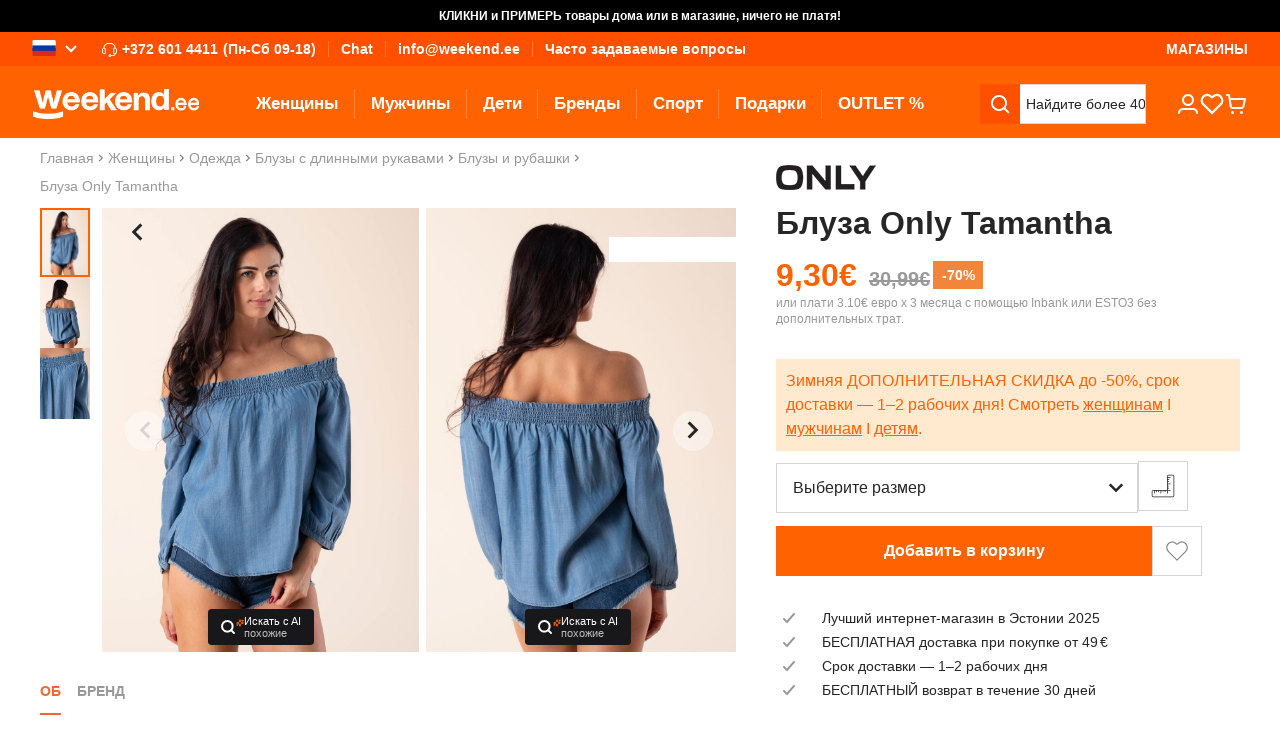

--- FILE ---
content_type: text/css
request_url: https://content.miros.services/frontend/public/main/wordless-search/assets/style-DEIFXIfD.css
body_size: 12814
content:
*,:before,:after{--tw-border-spacing-x: 0;--tw-border-spacing-y: 0;--tw-translate-x: 0;--tw-translate-y: 0;--tw-rotate: 0;--tw-skew-x: 0;--tw-skew-y: 0;--tw-scale-x: 1;--tw-scale-y: 1;--tw-pan-x: ;--tw-pan-y: ;--tw-pinch-zoom: ;--tw-scroll-snap-strictness: proximity;--tw-gradient-from-position: ;--tw-gradient-via-position: ;--tw-gradient-to-position: ;--tw-ordinal: ;--tw-slashed-zero: ;--tw-numeric-figure: ;--tw-numeric-spacing: ;--tw-numeric-fraction: ;--tw-ring-inset: ;--tw-ring-offset-width: 0px;--tw-ring-offset-color: #fff;--tw-ring-color: rgb(59 130 246 / .5);--tw-ring-offset-shadow: 0 0 #0000;--tw-ring-shadow: 0 0 #0000;--tw-shadow: 0 0 #0000;--tw-shadow-colored: 0 0 #0000;--tw-blur: ;--tw-brightness: ;--tw-contrast: ;--tw-grayscale: ;--tw-hue-rotate: ;--tw-invert: ;--tw-saturate: ;--tw-sepia: ;--tw-drop-shadow: ;--tw-backdrop-blur: ;--tw-backdrop-brightness: ;--tw-backdrop-contrast: ;--tw-backdrop-grayscale: ;--tw-backdrop-hue-rotate: ;--tw-backdrop-invert: ;--tw-backdrop-opacity: ;--tw-backdrop-saturate: ;--tw-backdrop-sepia: }::backdrop{--tw-border-spacing-x: 0;--tw-border-spacing-y: 0;--tw-translate-x: 0;--tw-translate-y: 0;--tw-rotate: 0;--tw-skew-x: 0;--tw-skew-y: 0;--tw-scale-x: 1;--tw-scale-y: 1;--tw-pan-x: ;--tw-pan-y: ;--tw-pinch-zoom: ;--tw-scroll-snap-strictness: proximity;--tw-gradient-from-position: ;--tw-gradient-via-position: ;--tw-gradient-to-position: ;--tw-ordinal: ;--tw-slashed-zero: ;--tw-numeric-figure: ;--tw-numeric-spacing: ;--tw-numeric-fraction: ;--tw-ring-inset: ;--tw-ring-offset-width: 0px;--tw-ring-offset-color: #fff;--tw-ring-color: rgb(59 130 246 / .5);--tw-ring-offset-shadow: 0 0 #0000;--tw-ring-shadow: 0 0 #0000;--tw-shadow: 0 0 #0000;--tw-shadow-colored: 0 0 #0000;--tw-blur: ;--tw-brightness: ;--tw-contrast: ;--tw-grayscale: ;--tw-hue-rotate: ;--tw-invert: ;--tw-saturate: ;--tw-sepia: ;--tw-drop-shadow: ;--tw-backdrop-blur: ;--tw-backdrop-brightness: ;--tw-backdrop-contrast: ;--tw-backdrop-grayscale: ;--tw-backdrop-hue-rotate: ;--tw-backdrop-invert: ;--tw-backdrop-opacity: ;--tw-backdrop-saturate: ;--tw-backdrop-sepia: }.miros-sr-only{position:absolute!important;width:1px!important;height:1px!important;padding:0!important;margin:-1px!important;overflow:hidden!important;clip:rect(0,0,0,0)!important;white-space:nowrap!important;border-width:0!important}.miros-pointer-events-none{pointer-events:none!important}.miros-pointer-events-auto{pointer-events:auto!important}.miros-invisible{visibility:hidden!important}.miros-fixed{position:fixed!important}.miros-absolute{position:absolute!important}.miros-relative{position:relative!important}.-miros-inset-1{inset:-4px!important}.miros-inset-0{inset:0!important}.miros-inset-x-0{left:0!important;right:0!important}.miros-inset-y-0{top:0!important;bottom:0!important}.-miros-bottom-2{bottom:-8px!important}.-miros-right-2{right:-8px!important}.-miros-top-1{top:-4px!important}.miros-bottom-0{bottom:0!important}.miros-bottom-1{bottom:4px!important}.miros-bottom-16{bottom:64px!important}.miros-bottom-5{bottom:20px!important}.miros-left-0{left:0!important}.miros-left-2{left:8px!important}.miros-right-0{right:0!important}.miros-right-1{right:4px!important}.miros-right-2{right:8px!important}.miros-right-3{right:12px!important}.miros-right-4{right:16px!important}.miros-right-5{right:20px!important}.miros-right-6{right:24px!important}.miros-right-9{right:36px!important}.miros-top-0{top:0!important}.miros-top-1\/2{top:50%!important}.miros-top-2{top:8px!important}.miros-top-4{top:16px!important}.miros-z-10{z-index:10!important}.miros-z-20{z-index:20!important}.miros-z-30{z-index:30!important}.miros-z-50{z-index:50!important}.miros-z-\[11\]{z-index:11!important}.miros-z-\[12\]{z-index:12!important}.miros-z-\[2147483647\]{z-index:2147483647!important}.miros-z-\[99999999999\]{z-index:99999999999!important}.miros-order-1{order:1!important}.miros-order-2{order:2!important}.miros-order-first{order:-9999!important}.miros-order-last{order:9999!important}.miros-order-none{order:0!important}.miros-m-0{margin:0!important}.miros-mx-2{margin-left:8px!important;margin-right:8px!important}.miros-mx-2\.5{margin-left:10px!important;margin-right:10px!important}.miros-mx-4{margin-left:16px!important;margin-right:16px!important}.miros-mx-auto{margin-left:auto!important;margin-right:auto!important}.miros-my-1{margin-top:4px!important;margin-bottom:4px!important}.miros-my-2{margin-top:8px!important;margin-bottom:8px!important}.-miros-mb-1{margin-bottom:-4px!important}.-miros-mr-1{margin-right:-4px!important}.-miros-mt-2{margin-top:-8px!important}.-miros-mt-2\.5{margin-top:-10px!important}.-miros-mt-\[26px\]{margin-top:-26px!important}.miros-mb-0{margin-bottom:0!important}.miros-mb-2{margin-bottom:8px!important}.miros-ml-1{margin-left:4px!important}.miros-ml-2{margin-left:8px!important}.miros-ml-6{margin-left:24px!important}.miros-mr-1{margin-right:4px!important}.miros-mr-1\.5{margin-right:6px!important}.miros-mr-2{margin-right:8px!important}.miros-mr-3{margin-right:12px!important}.miros-mr-3\.5{margin-right:14px!important}.miros-mr-6{margin-right:24px!important}.miros-mt-0{margin-top:0!important}.miros-mt-1{margin-top:4px!important}.miros-mt-10{margin-top:40px!important}.miros-mt-2{margin-top:8px!important}.miros-mt-3{margin-top:12px!important}.miros-mt-4{margin-top:16px!important}.miros-mt-6{margin-top:24px!important}.miros-mt-8{margin-top:32px!important}.miros-box-border{box-sizing:border-box!important}.miros-line-clamp-1{overflow:hidden!important;display:-webkit-box!important;-webkit-box-orient:vertical!important;-webkit-line-clamp:1!important}.miros-line-clamp-2{overflow:hidden!important;display:-webkit-box!important;-webkit-box-orient:vertical!important;-webkit-line-clamp:2!important}.miros-block{display:block!important}.miros-inline-block{display:inline-block!important}.miros-flex{display:flex!important}.miros-inline-flex{display:inline-flex!important}.miros-grid{display:grid!important}.miros-contents{display:contents!important}.miros-hidden{display:none!important}.miros-aspect-auto{aspect-ratio:auto!important}.miros-aspect-square{aspect-ratio:1 / 1!important}.miros-size-1{width:4px!important;height:4px!important}.miros-size-12{width:48px!important;height:48px!important}.miros-size-2{width:8px!important;height:8px!important}.miros-size-3{width:12px!important;height:12px!important}.miros-size-4{width:16px!important;height:16px!important}.miros-size-5{width:20px!important;height:20px!important}.miros-size-6{width:24px!important;height:24px!important}.miros-size-\[60px\]{width:60px!important;height:60px!important}.miros-h-0{height:0px!important}.miros-h-1{height:4px!important}.miros-h-10{height:40px!important}.miros-h-14{height:56px!important}.miros-h-16{height:64px!important}.miros-h-18{height:72px!important}.miros-h-20{height:80px!important}.miros-h-3{height:12px!important}.miros-h-3\.5{height:14px!important}.miros-h-4{height:16px!important}.miros-h-4\.5{height:18px!important}.miros-h-5{height:20px!important}.miros-h-6{height:24px!important}.miros-h-7{height:28px!important}.miros-h-8{height:32px!important}.miros-h-9{height:36px!important}.miros-h-\[100svh\]{height:100svh!important}.miros-h-\[16px\]{height:16px!important}.miros-h-\[191px\]{height:191px!important}.miros-h-\[20px\]{height:20px!important}.miros-h-\[28px\]{height:28px!important}.miros-h-\[40px\]{height:40px!important}.miros-h-\[60px\]{height:60px!important}.miros-h-\[82px\]{height:82px!important}.miros-h-\[92px\]{height:92px!important}.miros-h-\[calc\(theme\(fontSize\.2xl\)\*theme\(lineHeight\.tight\)\)\]{height:30px!important}.miros-h-\[calc\(theme\(fontSize\.3xl\)\*theme\(lineHeight\.tight\)\)\]{height:37.5px!important}.miros-h-\[calc\(theme\(fontSize\.4xl\)\*theme\(lineHeight\.tight\)\)\]{height:45px!important}.miros-h-\[calc\(theme\(fontSize\.base\)\*theme\(lineHeight\.tight\)\)\]{height:20px!important}.miros-h-\[calc\(theme\(fontSize\.lg\)\*theme\(lineHeight\.tight\)\)\]{height:22.5px!important}.miros-h-\[calc\(theme\(fontSize\.sm\)\*theme\(lineHeight\.csd\)\*2\)\]{height:calc(14px * 1.1 * 2)!important}.miros-h-\[calc\(theme\(fontSize\.xl\)\*theme\(lineHeight\.tight\)\)\]{height:25px!important}.miros-h-\[var\(--miros-description-height\)\]{height:var(--miros-description-height)!important}.miros-h-auto{height:auto!important}.miros-h-full{height:100%!important}.miros-max-h-28{max-height:112px!important}.miros-max-h-32{max-height:128px!important}.miros-max-h-4{max-height:16px!important}.miros-max-h-6{max-height:24px!important}.miros-max-h-\[110px\]{max-height:110px!important}.miros-max-h-\[38px\]{max-height:38px!important}.miros-max-h-\[40vh\]{max-height:40vh!important}.miros-max-h-\[70vh\]{max-height:70vh!important}.miros-max-h-\[75vh\]{max-height:75vh!important}.miros-min-h-\[400px\]{min-height:400px!important}.miros-min-h-\[50vh\]{min-height:50vh!important}.miros-min-h-full{min-height:100%!important}.miros-w-0{width:0px!important}.miros-w-0\.5{width:2px!important}.miros-w-1\/2{width:50%!important}.miros-w-1\/4{width:25%!important}.miros-w-10{width:40px!important}.miros-w-11\/12{width:91.666667%!important}.miros-w-12{width:48px!important}.miros-w-14{width:56px!important}.miros-w-2\/3{width:66.666667%!important}.miros-w-2\/5{width:40%!important}.miros-w-20{width:80px!important}.miros-w-3{width:12px!important}.miros-w-3\.5{width:14px!important}.miros-w-3\/4{width:75%!important}.miros-w-4{width:16px!important}.miros-w-4\/5{width:80%!important}.miros-w-5{width:20px!important}.miros-w-6{width:24px!important}.miros-w-8{width:32px!important}.miros-w-\[129px\]{width:129px!important}.miros-w-\[149px\]{width:149px!important}.miros-w-\[210px\]{width:210px!important}.miros-w-\[30\%\]{width:30%!important}.miros-w-\[300px\]{width:300px!important}.miros-w-\[36px\]{width:36px!important}.miros-w-\[49\%\]{width:49%!important}.miros-w-auto{width:auto!important}.miros-w-fit{width:-moz-fit-content!important;width:fit-content!important}.miros-w-full{width:100%!important}.miros-w-screen{width:100vw!important}.miros-min-w-0{min-width:0px!important}.miros-min-w-12{min-width:48px!important}.miros-min-w-\[132px\]{min-width:132px!important}.miros-min-w-fit{min-width:-moz-fit-content!important;min-width:fit-content!important}.miros-max-w-44{max-width:176px!important}.miros-max-w-\[129px\]{max-width:129px!important}.miros-max-w-\[149px\]{max-width:149px!important}.miros-max-w-\[18ch\]{max-width:18ch!important}.miros-max-w-\[50px\]{max-width:50px!important}.miros-max-w-full{max-width:100%!important}.miros-max-w-lg{max-width:512px!important}.miros-max-w-md{max-width:448px!important}.miros-flex-1{flex:1 1 0%!important}.miros-flex-shrink-0{flex-shrink:0!important}.-miros-translate-x-8{--tw-translate-x: -32px !important;transform:translate(var(--tw-translate-x),var(--tw-translate-y)) rotate(var(--tw-rotate)) skew(var(--tw-skew-x)) skewY(var(--tw-skew-y)) scaleX(var(--tw-scale-x)) scaleY(var(--tw-scale-y))!important}.-miros-translate-x-full{--tw-translate-x: -100% !important;transform:translate(var(--tw-translate-x),var(--tw-translate-y)) rotate(var(--tw-rotate)) skew(var(--tw-skew-x)) skewY(var(--tw-skew-y)) scaleX(var(--tw-scale-x)) scaleY(var(--tw-scale-y))!important}.-miros-translate-y-\[80vh\]{--tw-translate-y: -80vh !important;transform:translate(var(--tw-translate-x),var(--tw-translate-y)) rotate(var(--tw-rotate)) skew(var(--tw-skew-x)) skewY(var(--tw-skew-y)) scaleX(var(--tw-scale-x)) scaleY(var(--tw-scale-y))!important}.miros--translate-y-1\/2{--tw-translate-y: -50% !important;transform:translate(var(--tw-translate-x),var(--tw-translate-y)) rotate(var(--tw-rotate)) skew(var(--tw-skew-x)) skewY(var(--tw-skew-y)) scaleX(var(--tw-scale-x)) scaleY(var(--tw-scale-y))!important}.miros-translate-x-0{--tw-translate-x: 0px !important;transform:translate(var(--tw-translate-x),var(--tw-translate-y)) rotate(var(--tw-rotate)) skew(var(--tw-skew-x)) skewY(var(--tw-skew-y)) scaleX(var(--tw-scale-x)) scaleY(var(--tw-scale-y))!important}.miros-translate-x-full{--tw-translate-x: 100% !important;transform:translate(var(--tw-translate-x),var(--tw-translate-y)) rotate(var(--tw-rotate)) skew(var(--tw-skew-x)) skewY(var(--tw-skew-y)) scaleX(var(--tw-scale-x)) scaleY(var(--tw-scale-y))!important}.miros-translate-y-0{--tw-translate-y: 0px !important;transform:translate(var(--tw-translate-x),var(--tw-translate-y)) rotate(var(--tw-rotate)) skew(var(--tw-skew-x)) skewY(var(--tw-skew-y)) scaleX(var(--tw-scale-x)) scaleY(var(--tw-scale-y))!important}.miros-translate-y-2{--tw-translate-y: 8px !important;transform:translate(var(--tw-translate-x),var(--tw-translate-y)) rotate(var(--tw-rotate)) skew(var(--tw-skew-x)) skewY(var(--tw-skew-y)) scaleX(var(--tw-scale-x)) scaleY(var(--tw-scale-y))!important}.miros-translate-y-full{--tw-translate-y: 100% !important;transform:translate(var(--tw-translate-x),var(--tw-translate-y)) rotate(var(--tw-rotate)) skew(var(--tw-skew-x)) skewY(var(--tw-skew-y)) scaleX(var(--tw-scale-x)) scaleY(var(--tw-scale-y))!important}.-miros-rotate-90{--tw-rotate: -90deg !important;transform:translate(var(--tw-translate-x),var(--tw-translate-y)) rotate(var(--tw-rotate)) skew(var(--tw-skew-x)) skewY(var(--tw-skew-y)) scaleX(var(--tw-scale-x)) scaleY(var(--tw-scale-y))!important}.miros-rotate-90{--tw-rotate: 90deg !important;transform:translate(var(--tw-translate-x),var(--tw-translate-y)) rotate(var(--tw-rotate)) skew(var(--tw-skew-x)) skewY(var(--tw-skew-y)) scaleX(var(--tw-scale-x)) scaleY(var(--tw-scale-y))!important}.miros-scale-100{--tw-scale-x: 1 !important;--tw-scale-y: 1 !important;transform:translate(var(--tw-translate-x),var(--tw-translate-y)) rotate(var(--tw-rotate)) skew(var(--tw-skew-x)) skewY(var(--tw-skew-y)) scaleX(var(--tw-scale-x)) scaleY(var(--tw-scale-y))!important}.miros-scale-95{--tw-scale-x: .95 !important;--tw-scale-y: .95 !important;transform:translate(var(--tw-translate-x),var(--tw-translate-y)) rotate(var(--tw-rotate)) skew(var(--tw-skew-x)) skewY(var(--tw-skew-y)) scaleX(var(--tw-scale-x)) scaleY(var(--tw-scale-y))!important}.miros-transform{transform:translate(var(--tw-translate-x),var(--tw-translate-y)) rotate(var(--tw-rotate)) skew(var(--tw-skew-x)) skewY(var(--tw-skew-y)) scaleX(var(--tw-scale-x)) scaleY(var(--tw-scale-y))!important}.miros-transform-gpu{transform:translate3d(var(--tw-translate-x),var(--tw-translate-y),0) rotate(var(--tw-rotate)) skew(var(--tw-skew-x)) skewY(var(--tw-skew-y)) scaleX(var(--tw-scale-x)) scaleY(var(--tw-scale-y))!important}@keyframes miros-blink{to{opacity:1}50%{opacity:0}}.miros-animate-blink{animation:miros-blink 1s infinite!important}.miros-animate-grow-and-fade-1{animation:miros-grow-and-fade 3s infinite ease-out!important}.miros-animate-grow-and-fade-2{animation:miros-grow-and-fade 3s infinite ease-out both 1s!important}@keyframes miros-grow-and-fade{0%{opacity:.25;transform:scale(0)}to{opacity:0;transform:scale(1)}}.miros-animate-grow-and-fade-3{animation:miros-grow-and-fade 3s infinite ease-out both 2s!important}@keyframes miros-onboarding-trail{0%,20%{transform:translateY(-80%)}25%,45%{transform:translateY(-60%)}50%,70%{transform:translateY(-40%)}75%,95%{transform:translateY(-20%)}to{transform:translateY(0)}}.miros-animate-onboarding-trail{animation:miros-onboarding-trail 7s cubic-bezier(.83,0,.17,1) infinite!important}@keyframes miros-pulse{50%{opacity:.5}}.miros-animate-pulse{animation:miros-pulse 2s cubic-bezier(.4,0,.6,1) infinite!important}@keyframes miros-ring-flash{0%{box-shadow:0 0 #a1a1aa}75%{box-shadow:0 0 0 5px #a1a1aa00}to{box-shadow:0 0 #a1a1aa00}}.miros-animate-ring-flash{animation:miros-ring-flash 2s ease-out 3!important}.miros-cursor-pointer{cursor:pointer!important}.miros-select-none{-webkit-user-select:none!important;-moz-user-select:none!important;user-select:none!important}.miros-resize-none{resize:none!important}.miros-list-none{list-style-type:none!important}.miros-grid-flow-col-dense{grid-auto-flow:column dense!important}.miros-grid-cols-1{grid-template-columns:repeat(1,minmax(0,1fr))!important}.miros-grid-rows-2{grid-template-rows:repeat(2,minmax(0,1fr))!important}.miros-flex-row{flex-direction:row!important}.miros-flex-col{flex-direction:column!important}.miros-flex-wrap{flex-wrap:wrap!important}.miros-items-start{align-items:flex-start!important}.miros-items-center{align-items:center!important}.miros-items-baseline{align-items:baseline!important}.miros-justify-start{justify-content:flex-start!important}.miros-justify-end{justify-content:flex-end!important}.miros-justify-center{justify-content:center!important}.miros-justify-between{justify-content:space-between!important}.miros-gap-0{gap:0px!important}.miros-gap-0\.5{gap:2px!important}.miros-gap-1{gap:4px!important}.miros-gap-1\.5{gap:6px!important}.miros-gap-2{gap:8px!important}.miros-gap-2\.5{gap:10px!important}.miros-gap-3{gap:12px!important}.miros-gap-4{gap:16px!important}.miros-gap-6{gap:24px!important}.miros-gap-8{gap:32px!important}.miros-gap-\[6px\]{gap:6px!important}.miros-gap-x-0{-moz-column-gap:0px!important;column-gap:0px!important}.miros-gap-x-0\.5{-moz-column-gap:2px!important;column-gap:2px!important}.miros-gap-x-1{-moz-column-gap:4px!important;column-gap:4px!important}.miros-gap-x-1\.5{-moz-column-gap:6px!important;column-gap:6px!important}.miros-gap-x-4{-moz-column-gap:16px!important;column-gap:16px!important}.miros-gap-y-3{row-gap:12px!important}.miros-gap-y-5{row-gap:20px!important}.miros-space-x-1>:not([hidden])~:not([hidden]){--tw-space-x-reverse: 0 !important;margin-right:calc(4px * var(--tw-space-x-reverse))!important;margin-left:calc(4px * calc(1 - var(--tw-space-x-reverse)))!important}.miros-space-x-1\.5>:not([hidden])~:not([hidden]){--tw-space-x-reverse: 0 !important;margin-right:calc(6px * var(--tw-space-x-reverse))!important;margin-left:calc(6px * calc(1 - var(--tw-space-x-reverse)))!important}.miros-space-x-2>:not([hidden])~:not([hidden]){--tw-space-x-reverse: 0 !important;margin-right:calc(8px * var(--tw-space-x-reverse))!important;margin-left:calc(8px * calc(1 - var(--tw-space-x-reverse)))!important}.miros-space-x-2\.5>:not([hidden])~:not([hidden]){--tw-space-x-reverse: 0 !important;margin-right:calc(10px * var(--tw-space-x-reverse))!important;margin-left:calc(10px * calc(1 - var(--tw-space-x-reverse)))!important}.miros-space-x-3>:not([hidden])~:not([hidden]){--tw-space-x-reverse: 0 !important;margin-right:calc(12px * var(--tw-space-x-reverse))!important;margin-left:calc(12px * calc(1 - var(--tw-space-x-reverse)))!important}.miros-space-x-4>:not([hidden])~:not([hidden]){--tw-space-x-reverse: 0 !important;margin-right:calc(16px * var(--tw-space-x-reverse))!important;margin-left:calc(16px * calc(1 - var(--tw-space-x-reverse)))!important}.miros-space-y-1>:not([hidden])~:not([hidden]){--tw-space-y-reverse: 0 !important;margin-top:calc(4px * calc(1 - var(--tw-space-y-reverse)))!important;margin-bottom:calc(4px * var(--tw-space-y-reverse))!important}.miros-space-y-2>:not([hidden])~:not([hidden]){--tw-space-y-reverse: 0 !important;margin-top:calc(8px * calc(1 - var(--tw-space-y-reverse)))!important;margin-bottom:calc(8px * var(--tw-space-y-reverse))!important}.miros-space-y-4>:not([hidden])~:not([hidden]){--tw-space-y-reverse: 0 !important;margin-top:calc(16px * calc(1 - var(--tw-space-y-reverse)))!important;margin-bottom:calc(16px * var(--tw-space-y-reverse))!important}.miros-overflow-auto{overflow:auto!important}.miros-overflow-hidden{overflow:hidden!important}.miros-overflow-visible{overflow:visible!important}.miros-overflow-x-auto{overflow-x:auto!important}.miros-overflow-y-auto{overflow-y:auto!important}.miros-truncate{overflow:hidden!important;text-overflow:ellipsis!important;white-space:nowrap!important}.miros-hyphens-none{hyphens:none!important}.miros-whitespace-normal{white-space:normal!important}.miros-whitespace-nowrap{white-space:nowrap!important}.miros-break-words{overflow-wrap:break-word!important}.miros-rounded{border-radius:.25rem!important}.miros-rounded-2xl{border-radius:1rem!important}.miros-rounded-\[30px\]{border-radius:30px!important}.miros-rounded-full{border-radius:9999px!important}.miros-rounded-lg{border-radius:.5rem!important}.miros-rounded-md{border-radius:.375rem!important}.miros-rounded-none{border-radius:0!important}.miros-rounded-sm{border-radius:.125rem!important}.miros-rounded-xl{border-radius:.75rem!important}.miros-rounded-bl-md{border-bottom-left-radius:.375rem!important}.miros-rounded-tl-md{border-top-left-radius:.375rem!important}.miros-border{border-width:1px!important}.miros-border-0{border-width:0px!important}.miros-border-2{border-width:2px!important}.miros-border-4{border-width:4px!important}.miros-border-8{border-width:8px!important}.miros-border-b{border-bottom-width:1px!important}.miros-border-b-0{border-bottom-width:0px!important}.miros-border-l{border-left-width:1px!important}.miros-border-l-0{border-left-width:0px!important}.miros-border-r-0{border-right-width:0px!important}.miros-border-t{border-top-width:1px!important}.miros-border-t-0{border-top-width:0px!important}.miros-border-solid{border-style:solid!important}.miros-border-dashed{border-style:dashed!important}.miros-border-dotted{border-style:dotted!important}.miros-border-double{border-style:double!important}.miros-border-none{border-style:none!important}.miros-border-\[\#CD01A7\]{--tw-border-opacity: 1 !important;border-color:rgb(205 1 167 / var(--tw-border-opacity))!important}.miros-border-amber-500{--tw-border-opacity: 1 !important;border-color:rgb(245 158 11 / var(--tw-border-opacity))!important}.miros-border-amber-700{--tw-border-opacity: 1 !important;border-color:rgb(180 83 9 / var(--tw-border-opacity))!important}.miros-border-black{--tw-border-opacity: 1 !important;border-color:rgb(0 0 0 / var(--tw-border-opacity))!important}.miros-border-blue-500{--tw-border-opacity: 1 !important;border-color:rgb(59 130 246 / var(--tw-border-opacity))!important}.miros-border-blue-700{--tw-border-opacity: 1 !important;border-color:rgb(29 78 216 / var(--tw-border-opacity))!important}.miros-border-gray-300{--tw-border-opacity: 1 !important;border-color:rgb(209 213 219 / var(--tw-border-opacity))!important}.miros-border-indigo-500{--tw-border-opacity: 1 !important;border-color:rgb(99 102 241 / var(--tw-border-opacity))!important}.miros-border-indigo-700{--tw-border-opacity: 1 !important;border-color:rgb(67 56 202 / var(--tw-border-opacity))!important}.miros-border-miros-entry{border-color:var(--miros-entry-color)!important}.miros-border-miros-price-discounted{border-color:var(--miros-price-discounted-color)!important}.miros-border-miros-primary{border-color:var(--miros-primary-color)!important}.miros-border-miros-primary-light{border-color:var(--miros-primary-color-light)!important}.miros-border-miros-secondary{border-color:var(--miros-secondary-color)!important}.miros-border-miros-secondary-light{border-color:var(--miros-secondary-color-light)!important}.miros-border-orange-500{--tw-border-opacity: 1 !important;border-color:rgb(249 115 22 / var(--tw-border-opacity))!important}.miros-border-orange-700{--tw-border-opacity: 1 !important;border-color:rgb(194 65 12 / var(--tw-border-opacity))!important}.miros-border-pink-500{--tw-border-opacity: 1 !important;border-color:rgb(236 72 153 / var(--tw-border-opacity))!important}.miros-border-pink-700{--tw-border-opacity: 1 !important;border-color:rgb(190 24 93 / var(--tw-border-opacity))!important}.miros-border-purple-500{--tw-border-opacity: 1 !important;border-color:rgb(168 85 247 / var(--tw-border-opacity))!important}.miros-border-purple-700{--tw-border-opacity: 1 !important;border-color:rgb(126 34 206 / var(--tw-border-opacity))!important}.miros-border-red-500{--tw-border-opacity: 1 !important;border-color:rgb(239 68 68 / var(--tw-border-opacity))!important}.miros-border-red-700{--tw-border-opacity: 1 !important;border-color:rgb(185 28 28 / var(--tw-border-opacity))!important}.miros-border-teal-500{--tw-border-opacity: 1 !important;border-color:rgb(20 184 166 / var(--tw-border-opacity))!important}.miros-border-teal-700{--tw-border-opacity: 1 !important;border-color:rgb(15 118 110 / var(--tw-border-opacity))!important}.miros-border-transparent{border-color:transparent!important}.miros-border-white{--tw-border-opacity: 1 !important;border-color:rgb(255 255 255 / var(--tw-border-opacity))!important}.miros-border-white\/20{border-color:#fff3!important}.miros-border-zinc-100{--tw-border-opacity: 1 !important;border-color:rgb(244 244 245 / var(--tw-border-opacity))!important}.miros-border-zinc-200{--tw-border-opacity: 1 !important;border-color:rgb(228 228 231 / var(--tw-border-opacity))!important}.miros-border-zinc-300{--tw-border-opacity: 1 !important;border-color:rgb(212 212 216 / var(--tw-border-opacity))!important}.miros-border-zinc-400{--tw-border-opacity: 1 !important;border-color:rgb(161 161 170 / var(--tw-border-opacity))!important}.miros-border-zinc-500{--tw-border-opacity: 1 !important;border-color:rgb(113 113 122 / var(--tw-border-opacity))!important}.miros-border-zinc-600{--tw-border-opacity: 1 !important;border-color:rgb(82 82 91 / var(--tw-border-opacity))!important}.miros-border-zinc-700{--tw-border-opacity: 1 !important;border-color:rgb(63 63 70 / var(--tw-border-opacity))!important}.miros-border-zinc-800{--tw-border-opacity: 1 !important;border-color:rgb(39 39 42 / var(--tw-border-opacity))!important}.miros-border-zinc-900{--tw-border-opacity: 1 !important;border-color:rgb(24 24 27 / var(--tw-border-opacity))!important}.miros-border-zinc-950{--tw-border-opacity: 1 !important;border-color:rgb(9 9 11 / var(--tw-border-opacity))!important}.miros-bg-\[\#18181B\],.miros-bg-\[\#18181b\]{--tw-bg-opacity: 1 !important;background-color:rgb(24 24 27 / var(--tw-bg-opacity))!important}.miros-bg-\[\#CD01A7\]{--tw-bg-opacity: 1 !important;background-color:rgb(205 1 167 / var(--tw-bg-opacity))!important}.miros-bg-\[\#FF5F00\]{--tw-bg-opacity: 1 !important;background-color:rgb(255 95 0 / var(--tw-bg-opacity))!important}.miros-bg-amber-100{--tw-bg-opacity: 1 !important;background-color:rgb(254 243 199 / var(--tw-bg-opacity))!important}.miros-bg-amber-500{--tw-bg-opacity: 1 !important;background-color:rgb(245 158 11 / var(--tw-bg-opacity))!important}.miros-bg-black{--tw-bg-opacity: 1 !important;background-color:rgb(0 0 0 / var(--tw-bg-opacity))!important}.miros-bg-blue-100{--tw-bg-opacity: 1 !important;background-color:rgb(219 234 254 / var(--tw-bg-opacity))!important}.miros-bg-blue-500{--tw-bg-opacity: 1 !important;background-color:rgb(59 130 246 / var(--tw-bg-opacity))!important}.miros-bg-indigo-100{--tw-bg-opacity: 1 !important;background-color:rgb(224 231 255 / var(--tw-bg-opacity))!important}.miros-bg-indigo-500{--tw-bg-opacity: 1 !important;background-color:rgb(99 102 241 / var(--tw-bg-opacity))!important}.miros-bg-miros-entry{background-color:var(--miros-entry-color)!important}.miros-bg-miros-price-discounted{background-color:var(--miros-price-discounted-color)!important}.miros-bg-miros-primary{background-color:var(--miros-primary-color)!important}.miros-bg-miros-primary-light{background-color:var(--miros-primary-color-light)!important}.miros-bg-miros-secondary{background-color:var(--miros-secondary-color)!important}.miros-bg-miros-secondary-light{background-color:var(--miros-secondary-color-light)!important}.miros-bg-orange-100{--tw-bg-opacity: 1 !important;background-color:rgb(255 237 213 / var(--tw-bg-opacity))!important}.miros-bg-orange-500{--tw-bg-opacity: 1 !important;background-color:rgb(249 115 22 / var(--tw-bg-opacity))!important}.miros-bg-pink-100{--tw-bg-opacity: 1 !important;background-color:rgb(252 231 243 / var(--tw-bg-opacity))!important}.miros-bg-pink-500{--tw-bg-opacity: 1 !important;background-color:rgb(236 72 153 / var(--tw-bg-opacity))!important}.miros-bg-purple-100{--tw-bg-opacity: 1 !important;background-color:rgb(243 232 255 / var(--tw-bg-opacity))!important}.miros-bg-purple-500{--tw-bg-opacity: 1 !important;background-color:rgb(168 85 247 / var(--tw-bg-opacity))!important}.miros-bg-red-100{--tw-bg-opacity: 1 !important;background-color:rgb(254 226 226 / var(--tw-bg-opacity))!important}.miros-bg-red-500{--tw-bg-opacity: 1 !important;background-color:rgb(239 68 68 / var(--tw-bg-opacity))!important}.miros-bg-teal-100{--tw-bg-opacity: 1 !important;background-color:rgb(204 251 241 / var(--tw-bg-opacity))!important}.miros-bg-teal-500{--tw-bg-opacity: 1 !important;background-color:rgb(20 184 166 / var(--tw-bg-opacity))!important}.miros-bg-transparent{background-color:transparent!important}.miros-bg-white{--tw-bg-opacity: 1 !important;background-color:rgb(255 255 255 / var(--tw-bg-opacity))!important}.miros-bg-wordless-search-bg{--tw-bg-opacity: 1 !important;background-color:rgb(239 239 239 / var(--tw-bg-opacity))!important}.miros-bg-zinc-100{--tw-bg-opacity: 1 !important;background-color:rgb(244 244 245 / var(--tw-bg-opacity))!important}.miros-bg-zinc-200{--tw-bg-opacity: 1 !important;background-color:rgb(228 228 231 / var(--tw-bg-opacity))!important}.miros-bg-zinc-300{--tw-bg-opacity: 1 !important;background-color:rgb(212 212 216 / var(--tw-bg-opacity))!important}.miros-bg-zinc-400{--tw-bg-opacity: 1 !important;background-color:rgb(161 161 170 / var(--tw-bg-opacity))!important}.miros-bg-zinc-50{--tw-bg-opacity: 1 !important;background-color:rgb(250 250 250 / var(--tw-bg-opacity))!important}.miros-bg-zinc-500{--tw-bg-opacity: 1 !important;background-color:rgb(113 113 122 / var(--tw-bg-opacity))!important}.miros-bg-zinc-500\/75{background-color:#71717abf!important}.miros-bg-zinc-600{--tw-bg-opacity: 1 !important;background-color:rgb(82 82 91 / var(--tw-bg-opacity))!important}.miros-bg-zinc-700{--tw-bg-opacity: 1 !important;background-color:rgb(63 63 70 / var(--tw-bg-opacity))!important}.miros-bg-zinc-800{--tw-bg-opacity: 1 !important;background-color:rgb(39 39 42 / var(--tw-bg-opacity))!important}.miros-bg-zinc-900{--tw-bg-opacity: 1 !important;background-color:rgb(24 24 27 / var(--tw-bg-opacity))!important}.miros-bg-zinc-950{--tw-bg-opacity: 1 !important;background-color:rgb(9 9 11 / var(--tw-bg-opacity))!important}.miros-bg-zinc-950\/75{background-color:#09090bbf!important}.miros-bg-gradient-to-l{background-image:linear-gradient(to left,var(--tw-gradient-stops))!important}.miros-bg-gradient-to-r{background-image:linear-gradient(to right,var(--tw-gradient-stops))!important}.miros-bg-magenta-to-violet{background-image:linear-gradient(to bottom,#efa0e9,#8c7eaf)!important}.miros-bg-purple-to-pink{background-image:linear-gradient(to right,#5c0cf2,#c20aff)!important}.miros-bg-white-to-green{background-image:linear-gradient(to bottom,#fff,#f5f9f5)!important}.miros-from-transparent{--tw-gradient-from: transparent var(--tw-gradient-from-position) !important;--tw-gradient-to: rgb(0 0 0 / 0) var(--tw-gradient-to-position) !important;--tw-gradient-stops: var(--tw-gradient-from), var(--tw-gradient-to) !important}.miros-from-90\%{--tw-gradient-from-position: 90% !important}.miros-to-white{--tw-gradient-to: #fff var(--tw-gradient-to-position) !important}.miros-to-zinc-100{--tw-gradient-to: #f4f4f5 var(--tw-gradient-to-position) !important}.miros-bg-clip-text{-webkit-background-clip:text!important;background-clip:text!important}.miros-fill-green-700{fill:#15803d!important}.miros-fill-zinc-400{fill:#a1a1aa!important}.miros-stroke-amber-600\/50{stroke:#d9770680!important}.miros-stroke-black\/90{stroke:#000000e6!important}.miros-stroke-blue-600\/50{stroke:#2563eb80!important}.miros-stroke-indigo-600\/50{stroke:#4f46e580!important}.miros-stroke-orange-600\/50{stroke:#ea580c80!important}.miros-stroke-pink-600\/50{stroke:#db277780!important}.miros-stroke-purple-600\/50{stroke:#9333ea80!important}.miros-stroke-red-600\/50{stroke:#dc262680!important}.miros-stroke-teal-600\/50{stroke:#0d948880!important}.miros-stroke-transparent\/90{stroke:#000000e6!important}.miros-stroke-white\/75{stroke:#ffffffbf!important}.miros-stroke-zinc-100\/50{stroke:#f4f4f580!important}.miros-stroke-zinc-200\/50{stroke:#e4e4e780!important}.miros-stroke-zinc-300\/50{stroke:#d4d4d880!important}.miros-stroke-zinc-400\/50{stroke:#a1a1aa80!important}.miros-stroke-zinc-500\/50{stroke:#71717a80!important}.miros-stroke-zinc-600\/50{stroke:#52525b80!important}.miros-stroke-zinc-700\/50{stroke:#3f3f4680!important}.miros-stroke-zinc-800\/50{stroke:#27272a80!important}.miros-stroke-zinc-900\/50{stroke:#18181b80!important}.miros-stroke-zinc-950\/50{stroke:#09090b80!important}.miros-stroke-\[12px\]{stroke-width:12px!important}.miros-object-contain{-o-object-fit:contain!important;object-fit:contain!important}.miros-object-cover{-o-object-fit:cover!important;object-fit:cover!important}.miros-object-center{-o-object-position:center!important;object-position:center!important}.miros-p-0{padding:0!important}.miros-p-0\.5{padding:2px!important}.miros-p-1{padding:4px!important}.miros-p-2{padding:8px!important}.miros-p-2\.5{padding:10px!important}.miros-p-4{padding:16px!important}.miros-p-6{padding:24px!important}.miros-p-8{padding:32px!important}.miros-px-0{padding-left:0!important;padding-right:0!important}.miros-px-1{padding-left:4px!important;padding-right:4px!important}.miros-px-1\.5{padding-left:6px!important;padding-right:6px!important}.miros-px-2{padding-left:8px!important;padding-right:8px!important}.miros-px-3{padding-left:12px!important;padding-right:12px!important}.miros-px-4{padding-left:16px!important;padding-right:16px!important}.miros-px-6{padding-left:24px!important;padding-right:24px!important}.miros-px-8{padding-left:32px!important;padding-right:32px!important}.miros-px-\[10px\]{padding-left:10px!important;padding-right:10px!important}.miros-py-0{padding-top:0!important;padding-bottom:0!important}.miros-py-1{padding-top:4px!important;padding-bottom:4px!important}.miros-py-2{padding-top:8px!important;padding-bottom:8px!important}.miros-py-2\.5{padding-top:10px!important;padding-bottom:10px!important}.miros-py-3{padding-top:12px!important;padding-bottom:12px!important}.miros-py-4{padding-top:16px!important;padding-bottom:16px!important}.miros-py-7{padding-top:28px!important;padding-bottom:28px!important}.miros-py-8{padding-top:32px!important;padding-bottom:32px!important}.miros-py-\[6px\]{padding-top:6px!important;padding-bottom:6px!important}.miros-pb-10{padding-bottom:40px!important}.miros-pb-2{padding-bottom:8px!important}.miros-pb-4{padding-bottom:16px!important}.miros-pb-6{padding-bottom:24px!important}.miros-pb-\[12px\]{padding-bottom:12px!important}.miros-pl-12{padding-left:48px!important}.miros-pl-4{padding-left:16px!important}.miros-pl-8{padding-left:32px!important}.miros-pl-\[16px\]{padding-left:16px!important}.miros-pr-1{padding-right:4px!important}.miros-pr-10{padding-right:40px!important}.miros-pr-12{padding-right:48px!important}.miros-pr-18{padding-right:72px!important}.miros-pr-4{padding-right:16px!important}.miros-pr-6{padding-right:24px!important}.miros-pr-7{padding-right:28px!important}.miros-pr-9{padding-right:36px!important}.miros-pt-0{padding-top:0!important}.miros-pt-10{padding-top:40px!important}.miros-pt-2{padding-top:8px!important}.miros-pt-4{padding-top:16px!important}.miros-pt-\[12px\]{padding-top:12px!important}.miros-text-left{text-align:left!important}.miros-text-center{text-align:center!important}.miros-font-primary{font-family:var(--miros-font)!important}.miros-font-sans{font-family:ui-sans-serif,system-ui,sans-serif,"Apple Color Emoji","Segoe UI Emoji",Segoe UI Symbol,"Noto Color Emoji"!important}.miros-font-wordless-search{font-family:var(--miros-wordless-search-font)!important}.miros-text-2xl{font-size:24px!important;line-height:32px!important}.miros-text-3xl{font-size:30px!important;line-height:36px!important}.miros-text-4xl{font-size:36px!important;line-height:40px!important}.miros-text-\[10px\]{font-size:10px!important}.miros-text-\[12px\]{font-size:12px!important}.miros-text-\[14px\]{font-size:14px!important}.miros-text-\[32px\]{font-size:32px!important}.miros-text-base{font-size:16px!important;line-height:24px!important}.miros-text-lg{font-size:18px!important;line-height:28px!important}.miros-text-md\/18{font-size:15px!important;line-height:18px!important}.miros-text-sm{font-size:14px!important;line-height:20px!important}.miros-text-sm\/16{font-size:13px!important;line-height:16px!important}.miros-text-sm\/5{font-size:14px!important;line-height:20px!important}.miros-text-sm\/\[18px\]{font-size:14px!important;line-height:18px!important}.miros-text-sm\/\[20px\]{font-size:14px!important;line-height:20px!important}.miros-text-xl,.miros-text-xl\/7{font-size:20px!important;line-height:28px!important}.miros-text-xs{font-size:12px!important;line-height:16px!important}.miros-text-xs\/12{font-size:11px!important;line-height:12px!important}.miros-text-xs\/\[normal\]{font-size:12px!important;line-height:normal!important}.miros-font-black{font-weight:900!important}.miros-font-bold{font-weight:700!important}.miros-font-extrabold{font-weight:800!important}.miros-font-extralight{font-weight:200!important}.miros-font-light{font-weight:300!important}.miros-font-medium{font-weight:500!important}.miros-font-normal{font-weight:400!important}.miros-font-semibold{font-weight:600!important}.miros-font-thin{font-weight:100!important}.miros-uppercase{text-transform:uppercase!important}.miros-normal-case{text-transform:none!important}.miros-not-italic{font-style:normal!important}.miros-leading-5{line-height:20px!important}.miros-leading-7{line-height:28px!important}.miros-leading-\[1\.2\]{line-height:1.2!important}.miros-leading-\[1\.3\]{line-height:1.3!important}.miros-leading-\[100\%\]{line-height:100%!important}.miros-leading-\[16px\]{line-height:16px!important}.miros-leading-\[20px\]{line-height:20px!important}.miros-leading-csd{line-height:1.1!important}.miros-leading-none{line-height:1!important}.miros-leading-tight{line-height:1.25!important}.miros-tracking-normal{letter-spacing:0em!important}.miros-tracking-tight{letter-spacing:-.025em!important}.miros-text-\[\#18181B\]{--tw-text-opacity: 1 !important;color:rgb(24 24 27 / var(--tw-text-opacity))!important}.miros-text-\[\#CD01A7\]{--tw-text-opacity: 1 !important;color:rgb(205 1 167 / var(--tw-text-opacity))!important}.miros-text-amber-500{--tw-text-opacity: 1 !important;color:rgb(245 158 11 / var(--tw-text-opacity))!important}.miros-text-amber-600{--tw-text-opacity: 1 !important;color:rgb(217 119 6 / var(--tw-text-opacity))!important}.miros-text-black{--tw-text-opacity: 1 !important;color:rgb(0 0 0 / var(--tw-text-opacity))!important}.miros-text-blue-500{--tw-text-opacity: 1 !important;color:rgb(59 130 246 / var(--tw-text-opacity))!important}.miros-text-blue-600{--tw-text-opacity: 1 !important;color:rgb(37 99 235 / var(--tw-text-opacity))!important}.miros-text-gray-900{--tw-text-opacity: 1 !important;color:rgb(17 24 39 / var(--tw-text-opacity))!important}.miros-text-indigo-500{--tw-text-opacity: 1 !important;color:rgb(99 102 241 / var(--tw-text-opacity))!important}.miros-text-indigo-600{--tw-text-opacity: 1 !important;color:rgb(79 70 229 / var(--tw-text-opacity))!important}.miros-text-miros-entry{color:var(--miros-entry-color)!important}.miros-text-miros-price-discounted{color:var(--miros-price-discounted-color)!important}.miros-text-miros-primary{color:var(--miros-primary-color)!important}.miros-text-miros-primary-dark{color:var(--miros-primary-color-dark)!important}.miros-text-miros-secondary{color:var(--miros-secondary-color)!important}.miros-text-miros-secondary-dark{color:var(--miros-secondary-color-dark)!important}.miros-text-orange-500{--tw-text-opacity: 1 !important;color:rgb(249 115 22 / var(--tw-text-opacity))!important}.miros-text-orange-600{--tw-text-opacity: 1 !important;color:rgb(234 88 12 / var(--tw-text-opacity))!important}.miros-text-pink-500{--tw-text-opacity: 1 !important;color:rgb(236 72 153 / var(--tw-text-opacity))!important}.miros-text-pink-600{--tw-text-opacity: 1 !important;color:rgb(219 39 119 / var(--tw-text-opacity))!important}.miros-text-purple-500{--tw-text-opacity: 1 !important;color:rgb(168 85 247 / var(--tw-text-opacity))!important}.miros-text-purple-600{--tw-text-opacity: 1 !important;color:rgb(147 51 234 / var(--tw-text-opacity))!important}.miros-text-red-500{--tw-text-opacity: 1 !important;color:rgb(239 68 68 / var(--tw-text-opacity))!important}.miros-text-red-600{--tw-text-opacity: 1 !important;color:rgb(220 38 38 / var(--tw-text-opacity))!important}.miros-text-sky-600{--tw-text-opacity: 1 !important;color:rgb(2 132 199 / var(--tw-text-opacity))!important}.miros-text-teal-500{--tw-text-opacity: 1 !important;color:rgb(20 184 166 / var(--tw-text-opacity))!important}.miros-text-teal-600{--tw-text-opacity: 1 !important;color:rgb(13 148 136 / var(--tw-text-opacity))!important}.miros-text-transparent{color:transparent!important}.miros-text-white{--tw-text-opacity: 1 !important;color:rgb(255 255 255 / var(--tw-text-opacity))!important}.miros-text-zinc-100{--tw-text-opacity: 1 !important;color:rgb(244 244 245 / var(--tw-text-opacity))!important}.miros-text-zinc-200{--tw-text-opacity: 1 !important;color:rgb(228 228 231 / var(--tw-text-opacity))!important}.miros-text-zinc-300{--tw-text-opacity: 1 !important;color:rgb(212 212 216 / var(--tw-text-opacity))!important}.miros-text-zinc-400{--tw-text-opacity: 1 !important;color:rgb(161 161 170 / var(--tw-text-opacity))!important}.miros-text-zinc-50{--tw-text-opacity: 1 !important;color:rgb(250 250 250 / var(--tw-text-opacity))!important}.miros-text-zinc-500{--tw-text-opacity: 1 !important;color:rgb(113 113 122 / var(--tw-text-opacity))!important}.miros-text-zinc-600{--tw-text-opacity: 1 !important;color:rgb(82 82 91 / var(--tw-text-opacity))!important}.miros-text-zinc-700{--tw-text-opacity: 1 !important;color:rgb(63 63 70 / var(--tw-text-opacity))!important}.miros-text-zinc-800{--tw-text-opacity: 1 !important;color:rgb(39 39 42 / var(--tw-text-opacity))!important}.miros-text-zinc-900{--tw-text-opacity: 1 !important;color:rgb(24 24 27 / var(--tw-text-opacity))!important}.miros-text-zinc-950{--tw-text-opacity: 1 !important;color:rgb(9 9 11 / var(--tw-text-opacity))!important}.miros-text-opacity-\[0\.72\]{--tw-text-opacity: .72 !important}.miros-underline{text-decoration-line:underline!important}.miros-line-through{text-decoration-line:line-through!important}.miros-no-underline{text-decoration-line:none!important}.miros-decoration-transparent{text-decoration-color:transparent!important}.miros-decoration-solid{text-decoration-style:solid!important}.miros-underline-offset-1{text-underline-offset:1px!important}.miros-underline-offset-4{text-underline-offset:4px!important}.miros-caret-transparent{caret-color:transparent!important}.miros-opacity-0{opacity:0!important}.miros-opacity-100{opacity:1!important}.miros-shadow{--tw-shadow: 0 1px 3px 0 rgb(0 0 0 / .1), 0 1px 2px -1px rgb(0 0 0 / .1) !important;--tw-shadow-colored: 0 1px 3px 0 var(--tw-shadow-color), 0 1px 2px -1px var(--tw-shadow-color) !important;box-shadow:var(--tw-ring-offset-shadow, 0 0 #0000),var(--tw-ring-shadow, 0 0 #0000),var(--tw-shadow)!important}.miros-shadow-\[0px_-2px_15px_0px_rgba\(0\,0\,0\,0\.1\)\]{--tw-shadow: 0px -2px 15px 0px rgba(0,0,0,.1) !important;--tw-shadow-colored: 0px -2px 15px 0px var(--tw-shadow-color) !important;box-shadow:var(--tw-ring-offset-shadow, 0 0 #0000),var(--tw-ring-shadow, 0 0 #0000),var(--tw-shadow)!important}.miros-shadow-\[0px_1px_1px_0px_rgba\(0\,0\,0\,0\.1\)\]{--tw-shadow: 0px 1px 1px 0px rgba(0,0,0,.1) !important;--tw-shadow-colored: 0px 1px 1px 0px var(--tw-shadow-color) !important;box-shadow:var(--tw-ring-offset-shadow, 0 0 #0000),var(--tw-ring-shadow, 0 0 #0000),var(--tw-shadow)!important}.miros-shadow-\[3px_0px_7px_0px_rgba\(0\,0\,0\,0\.1\)\]{--tw-shadow: 3px 0px 7px 0px rgba(0,0,0,.1) !important;--tw-shadow-colored: 3px 0px 7px 0px var(--tw-shadow-color) !important;box-shadow:var(--tw-ring-offset-shadow, 0 0 #0000),var(--tw-ring-shadow, 0 0 #0000),var(--tw-shadow)!important}.miros-shadow-inner{--tw-shadow: inset 0 2px 4px 0 rgb(0 0 0 / .05) !important;--tw-shadow-colored: inset 0 2px 4px 0 var(--tw-shadow-color) !important;box-shadow:var(--tw-ring-offset-shadow, 0 0 #0000),var(--tw-ring-shadow, 0 0 #0000),var(--tw-shadow)!important}.miros-shadow-lg{--tw-shadow: 0 10px 15px -3px rgb(0 0 0 / .1), 0 4px 6px -4px rgb(0 0 0 / .1) !important;--tw-shadow-colored: 0 10px 15px -3px var(--tw-shadow-color), 0 4px 6px -4px var(--tw-shadow-color) !important;box-shadow:var(--tw-ring-offset-shadow, 0 0 #0000),var(--tw-ring-shadow, 0 0 #0000),var(--tw-shadow)!important}.miros-shadow-magenta-to-violet{--tw-shadow: 0 10px 25px -5px rgba(239, 160, 233, .4), 0 8px 10px -6px rgba(140, 126, 175, .4) !important;--tw-shadow-colored: 0 10px 25px -5px var(--tw-shadow-color), 0 8px 10px -6px var(--tw-shadow-color) !important;box-shadow:var(--tw-ring-offset-shadow, 0 0 #0000),var(--tw-ring-shadow, 0 0 #0000),var(--tw-shadow)!important}.miros-shadow-md{--tw-shadow: 0 4px 6px -1px rgb(0 0 0 / .1), 0 2px 4px -2px rgb(0 0 0 / .1) !important;--tw-shadow-colored: 0 4px 6px -1px var(--tw-shadow-color), 0 2px 4px -2px var(--tw-shadow-color) !important;box-shadow:var(--tw-ring-offset-shadow, 0 0 #0000),var(--tw-ring-shadow, 0 0 #0000),var(--tw-shadow)!important}.miros-shadow-none{--tw-shadow: 0 0 #0000 !important;--tw-shadow-colored: 0 0 #0000 !important;box-shadow:var(--tw-ring-offset-shadow, 0 0 #0000),var(--tw-ring-shadow, 0 0 #0000),var(--tw-shadow)!important}.miros-shadow-purple-to-pink{--tw-shadow: 0 10px 25px -5px rgba(92, 12, 242, .4), 0 8px 10px -6px rgba(194, 10, 255, .4) !important;--tw-shadow-colored: 0 10px 25px -5px var(--tw-shadow-color), 0 8px 10px -6px var(--tw-shadow-color) !important;box-shadow:var(--tw-ring-offset-shadow, 0 0 #0000),var(--tw-ring-shadow, 0 0 #0000),var(--tw-shadow)!important}.miros-shadow-sm{--tw-shadow: 0 1px 2px 0 rgb(0 0 0 / .05) !important;--tw-shadow-colored: 0 1px 2px 0 var(--tw-shadow-color) !important;box-shadow:var(--tw-ring-offset-shadow, 0 0 #0000),var(--tw-ring-shadow, 0 0 #0000),var(--tw-shadow)!important}.miros-shadow-white-to-green{--tw-shadow: 0 10px 25px -5px rgba(245, 249, 245, .5), 0 8px 10px -6px rgba(229, 239, 229, .5) !important;--tw-shadow-colored: 0 10px 25px -5px var(--tw-shadow-color), 0 8px 10px -6px var(--tw-shadow-color) !important;box-shadow:var(--tw-ring-offset-shadow, 0 0 #0000),var(--tw-ring-shadow, 0 0 #0000),var(--tw-shadow)!important}.miros-shadow-wordless-search-selected{--tw-shadow: 0 25px 50px 0px rgba(0, 0, 0, .25) !important;--tw-shadow-colored: 0 25px 50px 0px var(--tw-shadow-color) !important;box-shadow:var(--tw-ring-offset-shadow, 0 0 #0000),var(--tw-ring-shadow, 0 0 #0000),var(--tw-shadow)!important}.miros-shadow-xl{--tw-shadow: 0 20px 25px -5px rgb(0 0 0 / .1), 0 8px 10px -6px rgb(0 0 0 / .1) !important;--tw-shadow-colored: 0 20px 25px -5px var(--tw-shadow-color), 0 8px 10px -6px var(--tw-shadow-color) !important;box-shadow:var(--tw-ring-offset-shadow, 0 0 #0000),var(--tw-ring-shadow, 0 0 #0000),var(--tw-shadow)!important}.miros-shadow-\[\#CD01A7\]{--tw-shadow-color: #CD01A7 !important;--tw-shadow: var(--tw-shadow-colored) !important}.miros-shadow-amber-500{--tw-shadow-color: #f59e0b !important;--tw-shadow: var(--tw-shadow-colored) !important}.miros-shadow-blue-500{--tw-shadow-color: #3b82f6 !important;--tw-shadow: var(--tw-shadow-colored) !important}.miros-shadow-indigo-500{--tw-shadow-color: #6366f1 !important;--tw-shadow: var(--tw-shadow-colored) !important}.miros-shadow-miros-entry{--tw-shadow-color: var(--miros-entry-color) !important;--tw-shadow: var(--tw-shadow-colored) !important}.miros-shadow-miros-price-discounted{--tw-shadow-color: var(--miros-price-discounted-color) !important;--tw-shadow: var(--tw-shadow-colored) !important}.miros-shadow-miros-primary{--tw-shadow-color: var(--miros-primary-color) !important;--tw-shadow: var(--tw-shadow-colored) !important}.miros-shadow-miros-secondary{--tw-shadow-color: var(--miros-secondary-color) !important;--tw-shadow: var(--tw-shadow-colored) !important}.miros-shadow-orange-500{--tw-shadow-color: #f97316 !important;--tw-shadow: var(--tw-shadow-colored) !important}.miros-shadow-pink-500{--tw-shadow-color: #ec4899 !important;--tw-shadow: var(--tw-shadow-colored) !important}.miros-shadow-purple-500{--tw-shadow-color: #a855f7 !important;--tw-shadow: var(--tw-shadow-colored) !important}.miros-shadow-red-500{--tw-shadow-color: #ef4444 !important;--tw-shadow: var(--tw-shadow-colored) !important}.miros-shadow-teal-500{--tw-shadow-color: #14b8a6 !important;--tw-shadow: var(--tw-shadow-colored) !important}.miros-shadow-transparent{--tw-shadow-color: transparent !important;--tw-shadow: var(--tw-shadow-colored) !important}.miros-shadow-white{--tw-shadow-color: #fff !important;--tw-shadow: var(--tw-shadow-colored) !important}.miros-shadow-zinc-100{--tw-shadow-color: #f4f4f5 !important;--tw-shadow: var(--tw-shadow-colored) !important}.miros-shadow-zinc-200{--tw-shadow-color: #e4e4e7 !important;--tw-shadow: var(--tw-shadow-colored) !important}.miros-shadow-zinc-300{--tw-shadow-color: #d4d4d8 !important;--tw-shadow: var(--tw-shadow-colored) !important}.miros-shadow-zinc-400{--tw-shadow-color: #a1a1aa !important;--tw-shadow: var(--tw-shadow-colored) !important}.miros-shadow-zinc-500{--tw-shadow-color: #71717a !important;--tw-shadow: var(--tw-shadow-colored) !important}.miros-shadow-zinc-600{--tw-shadow-color: #52525b !important;--tw-shadow: var(--tw-shadow-colored) !important}.miros-shadow-zinc-700{--tw-shadow-color: #3f3f46 !important;--tw-shadow: var(--tw-shadow-colored) !important}.miros-shadow-zinc-800{--tw-shadow-color: #27272a !important;--tw-shadow: var(--tw-shadow-colored) !important}.miros-shadow-zinc-900{--tw-shadow-color: #18181b !important;--tw-shadow: var(--tw-shadow-colored) !important}.miros-shadow-zinc-950{--tw-shadow-color: #09090b !important;--tw-shadow: var(--tw-shadow-colored) !important}.miros-shadow-zinc-950\/25{--tw-shadow-color: rgb(9 9 11 / .25) !important;--tw-shadow: var(--tw-shadow-colored) !important}.miros-outline-none{outline:2px solid transparent!important;outline-offset:2px!important}.miros-outline-2{outline-width:2px!important}.miros-ring-2{--tw-ring-offset-shadow: var(--tw-ring-inset) 0 0 0 var(--tw-ring-offset-width) var(--tw-ring-offset-color) !important;--tw-ring-shadow: var(--tw-ring-inset) 0 0 0 calc(2px + var(--tw-ring-offset-width)) var(--tw-ring-color) !important;box-shadow:var(--tw-ring-offset-shadow),var(--tw-ring-shadow),var(--tw-shadow, 0 0 #0000)!important}.miros-ring-miros-primary{--tw-ring-color: var(--miros-primary-color) !important}.miros-ring-zinc-950{--tw-ring-opacity: 1 !important;--tw-ring-color: rgb(9 9 11 / var(--tw-ring-opacity)) !important}.miros-ring-offset-4{--tw-ring-offset-width: 4px !important}.miros-transition{transition-property:color,background-color,border-color,text-decoration-color,fill,stroke,opacity,box-shadow,transform,filter,backdrop-filter!important;transition-timing-function:cubic-bezier(.4,0,.2,1)!important;transition-duration:.15s!important}.miros-transition-\[height\]{transition-property:height!important;transition-timing-function:cubic-bezier(.4,0,.2,1)!important;transition-duration:.15s!important}.miros-transition-\[max-width\]{transition-property:max-width!important;transition-timing-function:cubic-bezier(.4,0,.2,1)!important;transition-duration:.15s!important}.miros-transition-\[width\]{transition-property:width!important;transition-timing-function:cubic-bezier(.4,0,.2,1)!important;transition-duration:.15s!important}.miros-transition-all{transition-property:all!important;transition-timing-function:cubic-bezier(.4,0,.2,1)!important;transition-duration:.15s!important}.miros-transition-colors{transition-property:color,background-color,border-color,text-decoration-color,fill,stroke!important;transition-timing-function:cubic-bezier(.4,0,.2,1)!important;transition-duration:.15s!important}.miros-transition-opacity{transition-property:opacity!important;transition-timing-function:cubic-bezier(.4,0,.2,1)!important;transition-duration:.15s!important}.miros-transition-transform{transition-property:transform!important;transition-timing-function:cubic-bezier(.4,0,.2,1)!important;transition-duration:.15s!important}.miros-duration-150{transition-duration:.15s!important}.miros-duration-200{transition-duration:.2s!important}.miros-duration-300{transition-duration:.3s!important}.miros-duration-500{transition-duration:.5s!important}.miros-duration-\[250ms\]{transition-duration:.25s!important}.miros-duration-\[400ms\]{transition-duration:.4s!important}.miros-ease-in{transition-timing-function:cubic-bezier(.4,0,1,1)!important}.miros-ease-in-out{transition-timing-function:cubic-bezier(.4,0,.2,1)!important}.miros-ease-linear{transition-timing-function:linear!important}.miros-ease-out{transition-timing-function:cubic-bezier(0,0,.2,1)!important}.no-scrollbar{scrollbar-width:none!important}.no-scrollbar::-webkit-scrollbar{height:0px;width:0px}.small-scrollbar{scrollbar-width:thin!important}.small-scrollbar::-webkit-scrollbar{height:6px;width:6px}.small-scrollbar::-webkit-scrollbar-thumb{border-radius:.5rem;--tw-bg-opacity: 1;background-color:rgb(229 229 229 / var(--tw-bg-opacity))}.small-scrollbar::-webkit-scrollbar-thumb:hover{box-shadow:0 0 2px 1px #0003!important}.small-scrollbar::-webkit-scrollbar-track{border-radius:.125rem;--tw-bg-opacity: 1;background-color:rgb(163 163 163 / var(--tw-bg-opacity))}.miros-bg-gradient{background:#ffddb6!important;background:linear-gradient(90deg,#ffddb6 6%,#ff741f 31%,#c62538 72%,#0b1154)!important}.miros-safari-clip-img{-webkit-clip-path:content-box!important}ul[class*=miros-] li:before{content:none!important;display:none!important}input.ws-bubble-input[type=search]::-ms-clear{display:none!important;width:0!important;height:0!important}input.ws-bubble-input[type=search]::-ms-reveal{display:none!important;width:0!important;height:0!important}input.ws-bubble-input[type=search]::-webkit-search-decoration,input.ws-bubble-input[type=search]::-webkit-search-cancel-button,input.ws-bubble-input[type=search]::-webkit-search-results-button,input.ws-bubble-input[type=search]::-webkit-search-results-decoration{display:none!important}.\[text-align-last\:center\]{-moz-text-align-last:center;text-align-last:center}.\[text-wrap\:balance\]{text-wrap:balance}.placeholder\:miros-truncate::-moz-placeholder{overflow:hidden!important;text-overflow:ellipsis!important;white-space:nowrap!important}.placeholder\:miros-truncate::placeholder{overflow:hidden!important;text-overflow:ellipsis!important;white-space:nowrap!important}.placeholder\:miros-break-words::-moz-placeholder{overflow-wrap:break-word!important}.placeholder\:miros-break-words::placeholder{overflow-wrap:break-word!important}.placeholder\:miros-text-xs::-moz-placeholder{font-size:12px!important;line-height:16px!important}.placeholder\:miros-text-xs::placeholder{font-size:12px!important;line-height:16px!important}.placeholder\:miros-font-normal::-moz-placeholder{font-weight:400!important}.placeholder\:miros-font-normal::placeholder{font-weight:400!important}.placeholder\:miros-text-\[\#CD01A7\]::-moz-placeholder{--tw-text-opacity: 1 !important;color:rgb(205 1 167 / var(--tw-text-opacity))!important}.placeholder\:miros-text-\[\#CD01A7\]::placeholder{--tw-text-opacity: 1 !important;color:rgb(205 1 167 / var(--tw-text-opacity))!important}.placeholder\:miros-text-amber-500::-moz-placeholder{--tw-text-opacity: 1 !important;color:rgb(245 158 11 / var(--tw-text-opacity))!important}.placeholder\:miros-text-amber-500::placeholder{--tw-text-opacity: 1 !important;color:rgb(245 158 11 / var(--tw-text-opacity))!important}.placeholder\:miros-text-blue-500::-moz-placeholder{--tw-text-opacity: 1 !important;color:rgb(59 130 246 / var(--tw-text-opacity))!important}.placeholder\:miros-text-blue-500::placeholder{--tw-text-opacity: 1 !important;color:rgb(59 130 246 / var(--tw-text-opacity))!important}.placeholder\:miros-text-indigo-500::-moz-placeholder{--tw-text-opacity: 1 !important;color:rgb(99 102 241 / var(--tw-text-opacity))!important}.placeholder\:miros-text-indigo-500::placeholder{--tw-text-opacity: 1 !important;color:rgb(99 102 241 / var(--tw-text-opacity))!important}.placeholder\:miros-text-miros-entry::-moz-placeholder{color:var(--miros-entry-color)!important}.placeholder\:miros-text-miros-entry::placeholder{color:var(--miros-entry-color)!important}.placeholder\:miros-text-miros-price-discounted::-moz-placeholder{color:var(--miros-price-discounted-color)!important}.placeholder\:miros-text-miros-price-discounted::placeholder{color:var(--miros-price-discounted-color)!important}.placeholder\:miros-text-miros-primary::-moz-placeholder{color:var(--miros-primary-color)!important}.placeholder\:miros-text-miros-primary::placeholder{color:var(--miros-primary-color)!important}.placeholder\:miros-text-miros-secondary::-moz-placeholder{color:var(--miros-secondary-color)!important}.placeholder\:miros-text-miros-secondary::placeholder{color:var(--miros-secondary-color)!important}.placeholder\:miros-text-neutral-500::-moz-placeholder{--tw-text-opacity: 1 !important;color:rgb(115 115 115 / var(--tw-text-opacity))!important}.placeholder\:miros-text-neutral-500::placeholder{--tw-text-opacity: 1 !important;color:rgb(115 115 115 / var(--tw-text-opacity))!important}.placeholder\:miros-text-orange-500::-moz-placeholder{--tw-text-opacity: 1 !important;color:rgb(249 115 22 / var(--tw-text-opacity))!important}.placeholder\:miros-text-orange-500::placeholder{--tw-text-opacity: 1 !important;color:rgb(249 115 22 / var(--tw-text-opacity))!important}.placeholder\:miros-text-pink-500::-moz-placeholder{--tw-text-opacity: 1 !important;color:rgb(236 72 153 / var(--tw-text-opacity))!important}.placeholder\:miros-text-pink-500::placeholder{--tw-text-opacity: 1 !important;color:rgb(236 72 153 / var(--tw-text-opacity))!important}.placeholder\:miros-text-purple-500::-moz-placeholder{--tw-text-opacity: 1 !important;color:rgb(168 85 247 / var(--tw-text-opacity))!important}.placeholder\:miros-text-purple-500::placeholder{--tw-text-opacity: 1 !important;color:rgb(168 85 247 / var(--tw-text-opacity))!important}.placeholder\:miros-text-red-500::-moz-placeholder{--tw-text-opacity: 1 !important;color:rgb(239 68 68 / var(--tw-text-opacity))!important}.placeholder\:miros-text-red-500::placeholder{--tw-text-opacity: 1 !important;color:rgb(239 68 68 / var(--tw-text-opacity))!important}.placeholder\:miros-text-teal-500::-moz-placeholder{--tw-text-opacity: 1 !important;color:rgb(20 184 166 / var(--tw-text-opacity))!important}.placeholder\:miros-text-teal-500::placeholder{--tw-text-opacity: 1 !important;color:rgb(20 184 166 / var(--tw-text-opacity))!important}.placeholder\:miros-text-transparent::-moz-placeholder{color:transparent!important}.placeholder\:miros-text-transparent::placeholder{color:transparent!important}.placeholder\:miros-text-white::-moz-placeholder{--tw-text-opacity: 1 !important;color:rgb(255 255 255 / var(--tw-text-opacity))!important}.placeholder\:miros-text-white::placeholder{--tw-text-opacity: 1 !important;color:rgb(255 255 255 / var(--tw-text-opacity))!important}.placeholder\:miros-text-zinc-100::-moz-placeholder{--tw-text-opacity: 1 !important;color:rgb(244 244 245 / var(--tw-text-opacity))!important}.placeholder\:miros-text-zinc-100::placeholder{--tw-text-opacity: 1 !important;color:rgb(244 244 245 / var(--tw-text-opacity))!important}.placeholder\:miros-text-zinc-200::-moz-placeholder{--tw-text-opacity: 1 !important;color:rgb(228 228 231 / var(--tw-text-opacity))!important}.placeholder\:miros-text-zinc-200::placeholder{--tw-text-opacity: 1 !important;color:rgb(228 228 231 / var(--tw-text-opacity))!important}.placeholder\:miros-text-zinc-300::-moz-placeholder{--tw-text-opacity: 1 !important;color:rgb(212 212 216 / var(--tw-text-opacity))!important}.placeholder\:miros-text-zinc-300::placeholder{--tw-text-opacity: 1 !important;color:rgb(212 212 216 / var(--tw-text-opacity))!important}.placeholder\:miros-text-zinc-400::-moz-placeholder{--tw-text-opacity: 1 !important;color:rgb(161 161 170 / var(--tw-text-opacity))!important}.placeholder\:miros-text-zinc-400::placeholder{--tw-text-opacity: 1 !important;color:rgb(161 161 170 / var(--tw-text-opacity))!important}.placeholder\:miros-text-zinc-500::-moz-placeholder{--tw-text-opacity: 1 !important;color:rgb(113 113 122 / var(--tw-text-opacity))!important}.placeholder\:miros-text-zinc-500::placeholder{--tw-text-opacity: 1 !important;color:rgb(113 113 122 / var(--tw-text-opacity))!important}.placeholder\:miros-text-zinc-600::-moz-placeholder{--tw-text-opacity: 1 !important;color:rgb(82 82 91 / var(--tw-text-opacity))!important}.placeholder\:miros-text-zinc-600::placeholder{--tw-text-opacity: 1 !important;color:rgb(82 82 91 / var(--tw-text-opacity))!important}.placeholder\:miros-text-zinc-700::-moz-placeholder{--tw-text-opacity: 1 !important;color:rgb(63 63 70 / var(--tw-text-opacity))!important}.placeholder\:miros-text-zinc-700::placeholder{--tw-text-opacity: 1 !important;color:rgb(63 63 70 / var(--tw-text-opacity))!important}.placeholder\:miros-text-zinc-800::-moz-placeholder{--tw-text-opacity: 1 !important;color:rgb(39 39 42 / var(--tw-text-opacity))!important}.placeholder\:miros-text-zinc-800::placeholder{--tw-text-opacity: 1 !important;color:rgb(39 39 42 / var(--tw-text-opacity))!important}.placeholder\:miros-text-zinc-900::-moz-placeholder{--tw-text-opacity: 1 !important;color:rgb(24 24 27 / var(--tw-text-opacity))!important}.placeholder\:miros-text-zinc-900::placeholder{--tw-text-opacity: 1 !important;color:rgb(24 24 27 / var(--tw-text-opacity))!important}.placeholder\:miros-text-zinc-950::-moz-placeholder{--tw-text-opacity: 1 !important;color:rgb(9 9 11 / var(--tw-text-opacity))!important}.placeholder\:miros-text-zinc-950::placeholder{--tw-text-opacity: 1 !important;color:rgb(9 9 11 / var(--tw-text-opacity))!important}.placeholder\:miros-opacity-100::-moz-placeholder{opacity:1!important}.placeholder\:miros-opacity-100::placeholder{opacity:1!important}.hover\:miros--translate-y-0:hover{--tw-translate-y: -0px !important;transform:translate(var(--tw-translate-x),var(--tw-translate-y)) rotate(var(--tw-rotate)) skew(var(--tw-skew-x)) skewY(var(--tw-skew-y)) scaleX(var(--tw-scale-x)) scaleY(var(--tw-scale-y))!important}.hover\:miros--translate-y-0\.5:hover{--tw-translate-y: -2px !important;transform:translate(var(--tw-translate-x),var(--tw-translate-y)) rotate(var(--tw-rotate)) skew(var(--tw-skew-x)) skewY(var(--tw-skew-y)) scaleX(var(--tw-scale-x)) scaleY(var(--tw-scale-y))!important}.hover\:miros-scale-110:hover{--tw-scale-x: 1.1 !important;--tw-scale-y: 1.1 !important;transform:translate(var(--tw-translate-x),var(--tw-translate-y)) rotate(var(--tw-rotate)) skew(var(--tw-skew-x)) skewY(var(--tw-skew-y)) scaleX(var(--tw-scale-x)) scaleY(var(--tw-scale-y))!important}.hover\:miros-bg-\[\#333333\]:hover{--tw-bg-opacity: 1 !important;background-color:rgb(51 51 51 / var(--tw-bg-opacity))!important}.hover\:miros-bg-\[\#CD01A7\]\/80:hover{background-color:#cd01a7cc!important}.hover\:miros-bg-amber-400:hover{--tw-bg-opacity: 1 !important;background-color:rgb(251 191 36 / var(--tw-bg-opacity))!important}.hover\:miros-bg-amber-600\/20:hover{background-color:#d9770633!important}.hover\:miros-bg-black\/20:hover{background-color:#0003!important}.hover\:miros-bg-black\/5:hover{background-color:#0000000d!important}.hover\:miros-bg-blue-400:hover{--tw-bg-opacity: 1 !important;background-color:rgb(96 165 250 / var(--tw-bg-opacity))!important}.hover\:miros-bg-blue-600\/20:hover{background-color:#2563eb33!important}.hover\:miros-bg-indigo-400:hover{--tw-bg-opacity: 1 !important;background-color:rgb(129 140 248 / var(--tw-bg-opacity))!important}.hover\:miros-bg-indigo-600\/20:hover{background-color:#4f46e533!important}.hover\:miros-bg-miros-primary-light:hover{background-color:var(--miros-primary-color-light)!important}.hover\:miros-bg-miros-secondary-light:hover{background-color:var(--miros-secondary-color-light)!important}.hover\:miros-bg-orange-400:hover{--tw-bg-opacity: 1 !important;background-color:rgb(251 146 60 / var(--tw-bg-opacity))!important}.hover\:miros-bg-orange-600\/20:hover{background-color:#ea580c33!important}.hover\:miros-bg-pink-400:hover{--tw-bg-opacity: 1 !important;background-color:rgb(244 114 182 / var(--tw-bg-opacity))!important}.hover\:miros-bg-pink-600\/20:hover{background-color:#db277733!important}.hover\:miros-bg-purple-400:hover{--tw-bg-opacity: 1 !important;background-color:rgb(192 132 252 / var(--tw-bg-opacity))!important}.hover\:miros-bg-purple-600\/20:hover{background-color:#9333ea33!important}.hover\:miros-bg-red-400:hover{--tw-bg-opacity: 1 !important;background-color:rgb(248 113 113 / var(--tw-bg-opacity))!important}.hover\:miros-bg-red-600\/20:hover{background-color:#dc262633!important}.hover\:miros-bg-teal-400:hover{--tw-bg-opacity: 1 !important;background-color:rgb(45 212 191 / var(--tw-bg-opacity))!important}.hover\:miros-bg-teal-600\/20:hover{background-color:#0d948833!important}.hover\:miros-bg-transparent:hover{background-color:transparent!important}.hover\:miros-bg-white\/20:hover{background-color:#fff3!important}.hover\:miros-bg-zinc-100:hover{--tw-bg-opacity: 1 !important;background-color:rgb(244 244 245 / var(--tw-bg-opacity))!important}.hover\:miros-bg-zinc-100\/20:hover{background-color:#f4f4f533!important}.hover\:miros-bg-zinc-200:hover{--tw-bg-opacity: 1 !important;background-color:rgb(228 228 231 / var(--tw-bg-opacity))!important}.hover\:miros-bg-zinc-200\/20:hover{background-color:#e4e4e733!important}.hover\:miros-bg-zinc-300:hover{--tw-bg-opacity: 1 !important;background-color:rgb(212 212 216 / var(--tw-bg-opacity))!important}.hover\:miros-bg-zinc-300\/20:hover{background-color:#d4d4d833!important}.hover\:miros-bg-zinc-400:hover{--tw-bg-opacity: 1 !important;background-color:rgb(161 161 170 / var(--tw-bg-opacity))!important}.hover\:miros-bg-zinc-400\/20:hover{background-color:#a1a1aa33!important}.hover\:miros-bg-zinc-50:hover{--tw-bg-opacity: 1 !important;background-color:rgb(250 250 250 / var(--tw-bg-opacity))!important}.hover\:miros-bg-zinc-500:hover{--tw-bg-opacity: 1 !important;background-color:rgb(113 113 122 / var(--tw-bg-opacity))!important}.hover\:miros-bg-zinc-500\/20:hover{background-color:#71717a33!important}.hover\:miros-bg-zinc-600:hover{--tw-bg-opacity: 1 !important;background-color:rgb(82 82 91 / var(--tw-bg-opacity))!important}.hover\:miros-bg-zinc-600\/20:hover{background-color:#52525b33!important}.hover\:miros-bg-zinc-700:hover{--tw-bg-opacity: 1 !important;background-color:rgb(63 63 70 / var(--tw-bg-opacity))!important}.hover\:miros-bg-zinc-700\/20:hover{background-color:#3f3f4633!important}.hover\:miros-bg-zinc-800:hover{--tw-bg-opacity: 1 !important;background-color:rgb(39 39 42 / var(--tw-bg-opacity))!important}.hover\:miros-bg-zinc-800\/20:hover{background-color:#27272a33!important}.hover\:miros-bg-zinc-900:hover{--tw-bg-opacity: 1 !important;background-color:rgb(24 24 27 / var(--tw-bg-opacity))!important}.hover\:miros-bg-zinc-900\/20:hover{background-color:#18181b33!important}.hover\:miros-bg-zinc-950\/20:hover{background-color:#09090b33!important}.hover\:miros-bg-magenta-to-violet:hover{background-image:linear-gradient(to bottom,#efa0e9,#8c7eaf)!important}.hover\:miros-bg-purple-to-pink:hover{background-image:linear-gradient(to right,#5c0cf2,#c20aff)!important}.hover\:miros-bg-white-to-green:hover{background-image:linear-gradient(to bottom,#fff,#f5f9f5)!important}.hover\:miros-text-\[\#CD01A7\]\/80:hover{color:#cd01a7cc!important}.hover\:miros-text-amber-400:hover{--tw-text-opacity: 1 !important;color:rgb(251 191 36 / var(--tw-text-opacity))!important}.hover\:miros-text-blue-400:hover{--tw-text-opacity: 1 !important;color:rgb(96 165 250 / var(--tw-text-opacity))!important}.hover\:miros-text-indigo-400:hover{--tw-text-opacity: 1 !important;color:rgb(129 140 248 / var(--tw-text-opacity))!important}.hover\:miros-text-miros-primary-light:hover{color:var(--miros-primary-color-light)!important}.hover\:miros-text-miros-secondary-light:hover{color:var(--miros-secondary-color-light)!important}.hover\:miros-text-orange-400:hover{--tw-text-opacity: 1 !important;color:rgb(251 146 60 / var(--tw-text-opacity))!important}.hover\:miros-text-pink-400:hover{--tw-text-opacity: 1 !important;color:rgb(244 114 182 / var(--tw-text-opacity))!important}.hover\:miros-text-purple-400:hover{--tw-text-opacity: 1 !important;color:rgb(192 132 252 / var(--tw-text-opacity))!important}.hover\:miros-text-red-400:hover{--tw-text-opacity: 1 !important;color:rgb(248 113 113 / var(--tw-text-opacity))!important}.hover\:miros-text-teal-400:hover{--tw-text-opacity: 1 !important;color:rgb(45 212 191 / var(--tw-text-opacity))!important}.hover\:miros-text-zinc-100:hover{--tw-text-opacity: 1 !important;color:rgb(244 244 245 / var(--tw-text-opacity))!important}.hover\:miros-text-zinc-200:hover{--tw-text-opacity: 1 !important;color:rgb(228 228 231 / var(--tw-text-opacity))!important}.hover\:miros-text-zinc-300:hover{--tw-text-opacity: 1 !important;color:rgb(212 212 216 / var(--tw-text-opacity))!important}.hover\:miros-text-zinc-400:hover{--tw-text-opacity: 1 !important;color:rgb(161 161 170 / var(--tw-text-opacity))!important}.hover\:miros-text-zinc-50:hover{--tw-text-opacity: 1 !important;color:rgb(250 250 250 / var(--tw-text-opacity))!important}.hover\:miros-text-zinc-500:hover{--tw-text-opacity: 1 !important;color:rgb(113 113 122 / var(--tw-text-opacity))!important}.hover\:miros-text-zinc-600:hover{--tw-text-opacity: 1 !important;color:rgb(82 82 91 / var(--tw-text-opacity))!important}.hover\:miros-text-zinc-700:hover{--tw-text-opacity: 1 !important;color:rgb(63 63 70 / var(--tw-text-opacity))!important}.hover\:miros-text-zinc-800:hover{--tw-text-opacity: 1 !important;color:rgb(39 39 42 / var(--tw-text-opacity))!important}.hover\:miros-text-zinc-900:hover{--tw-text-opacity: 1 !important;color:rgb(24 24 27 / var(--tw-text-opacity))!important}.hover\:miros-opacity-80:hover{opacity:.8!important}.hover\:miros-opacity-90:hover{opacity:.9!important}.hover\:miros-shadow-\[0px_4px_4px_0px_rgba\(0\,0\,0\,0\.12\)\]:hover{--tw-shadow: 0px 4px 4px 0px rgba(0,0,0,.12) !important;--tw-shadow-colored: 0px 4px 4px 0px var(--tw-shadow-color) !important;box-shadow:var(--tw-ring-offset-shadow, 0 0 #0000),var(--tw-ring-shadow, 0 0 #0000),var(--tw-shadow)!important}.hover\:miros-shadow-lg:hover{--tw-shadow: 0 10px 15px -3px rgb(0 0 0 / .1), 0 4px 6px -4px rgb(0 0 0 / .1) !important;--tw-shadow-colored: 0 10px 15px -3px var(--tw-shadow-color), 0 4px 6px -4px var(--tw-shadow-color) !important;box-shadow:var(--tw-ring-offset-shadow, 0 0 #0000),var(--tw-ring-shadow, 0 0 #0000),var(--tw-shadow)!important}.focus\:miros-bg-\[\#CD01A7\]\/90:focus{background-color:#cd01a7e6!important}.focus\:miros-bg-amber-600:focus{--tw-bg-opacity: 1 !important;background-color:rgb(217 119 6 / var(--tw-bg-opacity))!important}.focus\:miros-bg-blue-600:focus{--tw-bg-opacity: 1 !important;background-color:rgb(37 99 235 / var(--tw-bg-opacity))!important}.focus\:miros-bg-indigo-600:focus{--tw-bg-opacity: 1 !important;background-color:rgb(79 70 229 / var(--tw-bg-opacity))!important}.focus\:miros-bg-miros-primary-dark:focus{background-color:var(--miros-primary-color-dark)!important}.focus\:miros-bg-miros-secondary-dark:focus{background-color:var(--miros-secondary-color-dark)!important}.focus\:miros-bg-orange-600:focus{--tw-bg-opacity: 1 !important;background-color:rgb(234 88 12 / var(--tw-bg-opacity))!important}.focus\:miros-bg-pink-600:focus{--tw-bg-opacity: 1 !important;background-color:rgb(219 39 119 / var(--tw-bg-opacity))!important}.focus\:miros-bg-purple-600:focus{--tw-bg-opacity: 1 !important;background-color:rgb(147 51 234 / var(--tw-bg-opacity))!important}.focus\:miros-bg-red-600:focus{--tw-bg-opacity: 1 !important;background-color:rgb(220 38 38 / var(--tw-bg-opacity))!important}.focus\:miros-bg-teal-600:focus{--tw-bg-opacity: 1 !important;background-color:rgb(13 148 136 / var(--tw-bg-opacity))!important}.focus\:miros-bg-zinc-100:focus{--tw-bg-opacity: 1 !important;background-color:rgb(244 244 245 / var(--tw-bg-opacity))!important}.focus\:miros-bg-zinc-200:focus{--tw-bg-opacity: 1 !important;background-color:rgb(228 228 231 / var(--tw-bg-opacity))!important}.focus\:miros-bg-zinc-300:focus{--tw-bg-opacity: 1 !important;background-color:rgb(212 212 216 / var(--tw-bg-opacity))!important}.focus\:miros-bg-zinc-400:focus{--tw-bg-opacity: 1 !important;background-color:rgb(161 161 170 / var(--tw-bg-opacity))!important}.focus\:miros-bg-zinc-500:focus{--tw-bg-opacity: 1 !important;background-color:rgb(113 113 122 / var(--tw-bg-opacity))!important}.focus\:miros-bg-zinc-600:focus{--tw-bg-opacity: 1 !important;background-color:rgb(82 82 91 / var(--tw-bg-opacity))!important}.focus\:miros-bg-zinc-700:focus{--tw-bg-opacity: 1 !important;background-color:rgb(63 63 70 / var(--tw-bg-opacity))!important}.focus\:miros-bg-zinc-800:focus{--tw-bg-opacity: 1 !important;background-color:rgb(39 39 42 / var(--tw-bg-opacity))!important}.focus\:miros-bg-zinc-900:focus{--tw-bg-opacity: 1 !important;background-color:rgb(24 24 27 / var(--tw-bg-opacity))!important}.focus\:miros-bg-zinc-950:focus{--tw-bg-opacity: 1 !important;background-color:rgb(9 9 11 / var(--tw-bg-opacity))!important}.focus\:miros-text-\[\#CD01A7\]\/90:focus{color:#cd01a7e6!important}.focus\:miros-text-amber-600:focus{--tw-text-opacity: 1 !important;color:rgb(217 119 6 / var(--tw-text-opacity))!important}.focus\:miros-text-blue-600:focus{--tw-text-opacity: 1 !important;color:rgb(37 99 235 / var(--tw-text-opacity))!important}.focus\:miros-text-indigo-600:focus{--tw-text-opacity: 1 !important;color:rgb(79 70 229 / var(--tw-text-opacity))!important}.focus\:miros-text-miros-primary-dark:focus{color:var(--miros-primary-color-dark)!important}.focus\:miros-text-miros-secondary-dark:focus{color:var(--miros-secondary-color-dark)!important}.focus\:miros-text-orange-600:focus{--tw-text-opacity: 1 !important;color:rgb(234 88 12 / var(--tw-text-opacity))!important}.focus\:miros-text-pink-600:focus{--tw-text-opacity: 1 !important;color:rgb(219 39 119 / var(--tw-text-opacity))!important}.focus\:miros-text-purple-600:focus{--tw-text-opacity: 1 !important;color:rgb(147 51 234 / var(--tw-text-opacity))!important}.focus\:miros-text-red-600:focus{--tw-text-opacity: 1 !important;color:rgb(220 38 38 / var(--tw-text-opacity))!important}.focus\:miros-text-teal-600:focus{--tw-text-opacity: 1 !important;color:rgb(13 148 136 / var(--tw-text-opacity))!important}.focus\:miros-text-zinc-100:focus{--tw-text-opacity: 1 !important;color:rgb(244 244 245 / var(--tw-text-opacity))!important}.focus\:miros-text-zinc-200:focus{--tw-text-opacity: 1 !important;color:rgb(228 228 231 / var(--tw-text-opacity))!important}.focus\:miros-text-zinc-300:focus{--tw-text-opacity: 1 !important;color:rgb(212 212 216 / var(--tw-text-opacity))!important}.focus\:miros-text-zinc-400:focus{--tw-text-opacity: 1 !important;color:rgb(161 161 170 / var(--tw-text-opacity))!important}.focus\:miros-text-zinc-500:focus{--tw-text-opacity: 1 !important;color:rgb(113 113 122 / var(--tw-text-opacity))!important}.focus\:miros-text-zinc-600:focus{--tw-text-opacity: 1 !important;color:rgb(82 82 91 / var(--tw-text-opacity))!important}.focus\:miros-text-zinc-700:focus{--tw-text-opacity: 1 !important;color:rgb(63 63 70 / var(--tw-text-opacity))!important}.focus\:miros-text-zinc-800:focus{--tw-text-opacity: 1 !important;color:rgb(39 39 42 / var(--tw-text-opacity))!important}.focus\:miros-text-zinc-900:focus{--tw-text-opacity: 1 !important;color:rgb(24 24 27 / var(--tw-text-opacity))!important}.focus\:miros-text-zinc-950:focus{--tw-text-opacity: 1 !important;color:rgb(9 9 11 / var(--tw-text-opacity))!important}.focus\:miros-outline-none:focus{outline:2px solid transparent!important;outline-offset:2px!important}.focus\:miros-ring-0:focus{--tw-ring-offset-shadow: var(--tw-ring-inset) 0 0 0 var(--tw-ring-offset-width) var(--tw-ring-offset-color) !important;--tw-ring-shadow: var(--tw-ring-inset) 0 0 0 calc(0px + var(--tw-ring-offset-width)) var(--tw-ring-color) !important;box-shadow:var(--tw-ring-offset-shadow),var(--tw-ring-shadow),var(--tw-shadow, 0 0 #0000)!important}.focus-visible\:miros-z-10:focus-visible{z-index:10!important}.focus-visible\:miros-outline-none:focus-visible{outline:2px solid transparent!important;outline-offset:2px!important}.focus-visible\:miros-outline:focus-visible{outline-style:solid!important}.focus-visible\:miros-outline-dashed:focus-visible{outline-style:dashed!important}.focus-visible\:miros-outline-dotted:focus-visible{outline-style:dotted!important}.focus-visible\:miros-outline-double:focus-visible{outline-style:double!important}.focus-visible\:miros-outline-0:focus-visible{outline-width:0px!important}.focus-visible\:miros-outline-1:focus-visible{outline-width:1px!important}.focus-visible\:miros-outline-2:focus-visible{outline-width:2px!important}.focus-visible\:miros-outline-4:focus-visible{outline-width:4px!important}.focus-visible\:miros-outline-8:focus-visible{outline-width:8px!important}.focus-visible\:miros-outline-offset-0:focus-visible{outline-offset:0px!important}.focus-visible\:miros-outline-offset-1:focus-visible{outline-offset:1px!important}.focus-visible\:miros-outline-offset-2:focus-visible{outline-offset:2px!important}.focus-visible\:miros-outline-offset-4:focus-visible{outline-offset:4px!important}.focus-visible\:miros-outline-offset-8:focus-visible{outline-offset:8px!important}.focus-visible\:miros-outline-\[\#CD01A7\]:focus-visible{outline-color:#cd01a7!important}.focus-visible\:miros-outline-amber-500:focus-visible{outline-color:#f59e0b!important}.focus-visible\:miros-outline-blue-500:focus-visible{outline-color:#3b82f6!important}.focus-visible\:miros-outline-indigo-500:focus-visible{outline-color:#6366f1!important}.focus-visible\:miros-outline-miros-focus-outline:focus-visible{outline-color:var(--miros-focus-outline-color)!important}.focus-visible\:miros-outline-miros-primary:focus-visible{outline-color:var(--miros-primary-color)!important}.focus-visible\:miros-outline-miros-secondary:focus-visible{outline-color:var(--miros-secondary-color)!important}.focus-visible\:miros-outline-orange-500:focus-visible{outline-color:#f97316!important}.focus-visible\:miros-outline-pink-500:focus-visible{outline-color:#ec4899!important}.focus-visible\:miros-outline-purple-500:focus-visible{outline-color:#a855f7!important}.focus-visible\:miros-outline-red-500:focus-visible{outline-color:#ef4444!important}.focus-visible\:miros-outline-teal-500:focus-visible{outline-color:#14b8a6!important}.focus-visible\:miros-outline-transparent:focus-visible{outline-color:transparent!important}.focus-visible\:miros-outline-white:focus-visible{outline-color:#fff!important}.focus-visible\:miros-outline-zinc-100:focus-visible{outline-color:#f4f4f5!important}.focus-visible\:miros-outline-zinc-200:focus-visible{outline-color:#e4e4e7!important}.focus-visible\:miros-outline-zinc-300:focus-visible{outline-color:#d4d4d8!important}.focus-visible\:miros-outline-zinc-400:focus-visible{outline-color:#a1a1aa!important}.focus-visible\:miros-outline-zinc-500:focus-visible{outline-color:#71717a!important}.focus-visible\:miros-outline-zinc-600:focus-visible{outline-color:#52525b!important}.focus-visible\:miros-outline-zinc-700:focus-visible{outline-color:#3f3f46!important}.focus-visible\:miros-outline-zinc-800:focus-visible{outline-color:#27272a!important}.focus-visible\:miros-outline-zinc-900:focus-visible{outline-color:#18181b!important}.focus-visible\:miros-outline-zinc-950:focus-visible{outline-color:#09090b!important}.focus-visible\:miros-ring-2:focus-visible{--tw-ring-offset-shadow: var(--tw-ring-inset) 0 0 0 var(--tw-ring-offset-width) var(--tw-ring-offset-color) !important;--tw-ring-shadow: var(--tw-ring-inset) 0 0 0 calc(2px + var(--tw-ring-offset-width)) var(--tw-ring-color) !important;box-shadow:var(--tw-ring-offset-shadow),var(--tw-ring-shadow),var(--tw-shadow, 0 0 #0000)!important}.miros-group:hover .group-hover\:miros-translate-x-1{--tw-translate-x: 4px !important;transform:translate(var(--tw-translate-x),var(--tw-translate-y)) rotate(var(--tw-rotate)) skew(var(--tw-skew-x)) skewY(var(--tw-skew-y)) scaleX(var(--tw-scale-x)) scaleY(var(--tw-scale-y))!important}.miros-group:hover .group-hover\:miros-translate-y-1{--tw-translate-y: 4px !important;transform:translate(var(--tw-translate-x),var(--tw-translate-y)) rotate(var(--tw-rotate)) skew(var(--tw-skew-x)) skewY(var(--tw-skew-y)) scaleX(var(--tw-scale-x)) scaleY(var(--tw-scale-y))!important}.miros-group:hover .group-hover\:miros-scale-110{--tw-scale-x: 1.1 !important;--tw-scale-y: 1.1 !important;transform:translate(var(--tw-translate-x),var(--tw-translate-y)) rotate(var(--tw-rotate)) skew(var(--tw-skew-x)) skewY(var(--tw-skew-y)) scaleX(var(--tw-scale-x)) scaleY(var(--tw-scale-y))!important}.miros-group:hover .group-hover\:miros-scale-\[0\.4\]{--tw-scale-x: .4 !important;--tw-scale-y: .4 !important;transform:translate(var(--tw-translate-x),var(--tw-translate-y)) rotate(var(--tw-rotate)) skew(var(--tw-skew-x)) skewY(var(--tw-skew-y)) scaleX(var(--tw-scale-x)) scaleY(var(--tw-scale-y))!important}.miros-group:hover .group-hover\:miros-scale-\[2\]{--tw-scale-x: 2 !important;--tw-scale-y: 2 !important;transform:translate(var(--tw-translate-x),var(--tw-translate-y)) rotate(var(--tw-rotate)) skew(var(--tw-skew-x)) skewY(var(--tw-skew-y)) scaleX(var(--tw-scale-x)) scaleY(var(--tw-scale-y))!important}.miros-group:hover .group-hover\:miros-bg-\[\#CD01A7\]\/80{background-color:#cd01a7cc!important}.miros-group:hover .group-hover\:miros-bg-amber-400{--tw-bg-opacity: 1 !important;background-color:rgb(251 191 36 / var(--tw-bg-opacity))!important}.miros-group:hover .group-hover\:miros-bg-blue-400{--tw-bg-opacity: 1 !important;background-color:rgb(96 165 250 / var(--tw-bg-opacity))!important}.miros-group:hover .group-hover\:miros-bg-indigo-400{--tw-bg-opacity: 1 !important;background-color:rgb(129 140 248 / var(--tw-bg-opacity))!important}.miros-group:hover .group-hover\:miros-bg-miros-primary-light{background-color:var(--miros-primary-color-light)!important}.miros-group:hover .group-hover\:miros-bg-miros-secondary-light{background-color:var(--miros-secondary-color-light)!important}.miros-group:hover .group-hover\:miros-bg-orange-400{--tw-bg-opacity: 1 !important;background-color:rgb(251 146 60 / var(--tw-bg-opacity))!important}.miros-group:hover .group-hover\:miros-bg-pink-400{--tw-bg-opacity: 1 !important;background-color:rgb(244 114 182 / var(--tw-bg-opacity))!important}.miros-group:hover .group-hover\:miros-bg-purple-400{--tw-bg-opacity: 1 !important;background-color:rgb(192 132 252 / var(--tw-bg-opacity))!important}.miros-group:hover .group-hover\:miros-bg-red-400{--tw-bg-opacity: 1 !important;background-color:rgb(248 113 113 / var(--tw-bg-opacity))!important}.miros-group:hover .group-hover\:miros-bg-teal-400{--tw-bg-opacity: 1 !important;background-color:rgb(45 212 191 / var(--tw-bg-opacity))!important}.miros-group:hover .group-hover\:miros-bg-zinc-100{--tw-bg-opacity: 1 !important;background-color:rgb(244 244 245 / var(--tw-bg-opacity))!important}.miros-group:hover .group-hover\:miros-bg-zinc-200{--tw-bg-opacity: 1 !important;background-color:rgb(228 228 231 / var(--tw-bg-opacity))!important}.miros-group:hover .group-hover\:miros-bg-zinc-300{--tw-bg-opacity: 1 !important;background-color:rgb(212 212 216 / var(--tw-bg-opacity))!important}.miros-group:hover .group-hover\:miros-bg-zinc-400{--tw-bg-opacity: 1 !important;background-color:rgb(161 161 170 / var(--tw-bg-opacity))!important}.miros-group:hover .group-hover\:miros-bg-zinc-50{--tw-bg-opacity: 1 !important;background-color:rgb(250 250 250 / var(--tw-bg-opacity))!important}.miros-group:hover .group-hover\:miros-bg-zinc-500{--tw-bg-opacity: 1 !important;background-color:rgb(113 113 122 / var(--tw-bg-opacity))!important}.miros-group:hover .group-hover\:miros-bg-zinc-600{--tw-bg-opacity: 1 !important;background-color:rgb(82 82 91 / var(--tw-bg-opacity))!important}.miros-group:hover .group-hover\:miros-bg-zinc-700{--tw-bg-opacity: 1 !important;background-color:rgb(63 63 70 / var(--tw-bg-opacity))!important}.miros-group:hover .group-hover\:miros-bg-zinc-800{--tw-bg-opacity: 1 !important;background-color:rgb(39 39 42 / var(--tw-bg-opacity))!important}.miros-group:hover .group-hover\:miros-bg-zinc-900{--tw-bg-opacity: 1 !important;background-color:rgb(24 24 27 / var(--tw-bg-opacity))!important}.miros-group\/badge:hover .group-hover\/badge\:miros-stroke-amber-600\/75{stroke:#d97706bf!important}.miros-group\/badge:hover .group-hover\/badge\:miros-stroke-black\/95{stroke:#000000f2!important}.miros-group\/badge:hover .group-hover\/badge\:miros-stroke-blue-600\/75{stroke:#2563ebbf!important}.miros-group\/badge:hover .group-hover\/badge\:miros-stroke-indigo-600\/75{stroke:#4f46e5bf!important}.miros-group\/badge:hover .group-hover\/badge\:miros-stroke-miros-primary-dark{stroke:var(--miros-primary-color-dark)!important}.miros-group\/badge:hover .group-hover\/badge\:miros-stroke-miros-secondary-dark{stroke:var(--miros-secondary-color-dark)!important}.miros-group\/badge:hover .group-hover\/badge\:miros-stroke-orange-600\/75{stroke:#ea580cbf!important}.miros-group\/badge:hover .group-hover\/badge\:miros-stroke-pink-600\/75{stroke:#db2777bf!important}.miros-group\/badge:hover .group-hover\/badge\:miros-stroke-purple-600\/75{stroke:#9333eabf!important}.miros-group\/badge:hover .group-hover\/badge\:miros-stroke-red-600\/75{stroke:#dc2626bf!important}.miros-group\/badge:hover .group-hover\/badge\:miros-stroke-teal-600\/75{stroke:#0d9488bf!important}.miros-group\/badge:hover .group-hover\/badge\:miros-stroke-transparent\/95{stroke:#000000f2!important}.miros-group\/badge:hover .group-hover\/badge\:miros-stroke-white\/95{stroke:#fffffff2!important}.miros-group\/badge:hover .group-hover\/badge\:miros-stroke-zinc-100\/75{stroke:#f4f4f5bf!important}.miros-group\/badge:hover .group-hover\/badge\:miros-stroke-zinc-200\/75{stroke:#e4e4e7bf!important}.miros-group\/badge:hover .group-hover\/badge\:miros-stroke-zinc-300\/75{stroke:#d4d4d8bf!important}.miros-group\/badge:hover .group-hover\/badge\:miros-stroke-zinc-400\/75{stroke:#a1a1aabf!important}.miros-group\/badge:hover .group-hover\/badge\:miros-stroke-zinc-500\/75{stroke:#71717abf!important}.miros-group\/badge:hover .group-hover\/badge\:miros-stroke-zinc-600\/75{stroke:#52525bbf!important}.miros-group\/badge:hover .group-hover\/badge\:miros-stroke-zinc-700\/75{stroke:#3f3f46bf!important}.miros-group\/badge:hover .group-hover\/badge\:miros-stroke-zinc-800\/75{stroke:#27272abf!important}.miros-group\/badge:hover .group-hover\/badge\:miros-stroke-zinc-900\/75{stroke:#18181bbf!important}.miros-group\/badge:hover .group-hover\/badge\:miros-stroke-zinc-950\/75{stroke:#09090bbf!important}.miros-group:hover .group-hover\:miros-decoration-current{text-decoration-color:currentColor!important}.miros-group:hover .group-hover\:miros-opacity-75{opacity:.75!important}.miros-group:hover .group-hover\:miros-shadow-xl{--tw-shadow: 0 20px 25px -5px rgb(0 0 0 / .1), 0 8px 10px -6px rgb(0 0 0 / .1) !important;--tw-shadow-colored: 0 20px 25px -5px var(--tw-shadow-color), 0 8px 10px -6px var(--tw-shadow-color) !important;box-shadow:var(--tw-ring-offset-shadow, 0 0 #0000),var(--tw-ring-shadow, 0 0 #0000),var(--tw-shadow)!important}.miros-group:focus .group-focus\:miros-bg-\[\#CD01A7\]\/90{background-color:#cd01a7e6!important}.miros-group:focus .group-focus\:miros-bg-amber-600{--tw-bg-opacity: 1 !important;background-color:rgb(217 119 6 / var(--tw-bg-opacity))!important}.miros-group:focus .group-focus\:miros-bg-blue-600{--tw-bg-opacity: 1 !important;background-color:rgb(37 99 235 / var(--tw-bg-opacity))!important}.miros-group:focus .group-focus\:miros-bg-indigo-600{--tw-bg-opacity: 1 !important;background-color:rgb(79 70 229 / var(--tw-bg-opacity))!important}.miros-group:focus .group-focus\:miros-bg-miros-primary-dark{background-color:var(--miros-primary-color-dark)!important}.miros-group:focus .group-focus\:miros-bg-miros-secondary-dark{background-color:var(--miros-secondary-color-dark)!important}.miros-group:focus .group-focus\:miros-bg-orange-600{--tw-bg-opacity: 1 !important;background-color:rgb(234 88 12 / var(--tw-bg-opacity))!important}.miros-group:focus .group-focus\:miros-bg-pink-600{--tw-bg-opacity: 1 !important;background-color:rgb(219 39 119 / var(--tw-bg-opacity))!important}.miros-group:focus .group-focus\:miros-bg-purple-600{--tw-bg-opacity: 1 !important;background-color:rgb(147 51 234 / var(--tw-bg-opacity))!important}.miros-group:focus .group-focus\:miros-bg-red-600{--tw-bg-opacity: 1 !important;background-color:rgb(220 38 38 / var(--tw-bg-opacity))!important}.miros-group:focus .group-focus\:miros-bg-teal-600{--tw-bg-opacity: 1 !important;background-color:rgb(13 148 136 / var(--tw-bg-opacity))!important}.miros-group:focus .group-focus\:miros-bg-zinc-100{--tw-bg-opacity: 1 !important;background-color:rgb(244 244 245 / var(--tw-bg-opacity))!important}.miros-group:focus .group-focus\:miros-bg-zinc-200{--tw-bg-opacity: 1 !important;background-color:rgb(228 228 231 / var(--tw-bg-opacity))!important}.miros-group:focus .group-focus\:miros-bg-zinc-300{--tw-bg-opacity: 1 !important;background-color:rgb(212 212 216 / var(--tw-bg-opacity))!important}.miros-group:focus .group-focus\:miros-bg-zinc-400{--tw-bg-opacity: 1 !important;background-color:rgb(161 161 170 / var(--tw-bg-opacity))!important}.miros-group:focus .group-focus\:miros-bg-zinc-500{--tw-bg-opacity: 1 !important;background-color:rgb(113 113 122 / var(--tw-bg-opacity))!important}.miros-group:focus .group-focus\:miros-bg-zinc-600{--tw-bg-opacity: 1 !important;background-color:rgb(82 82 91 / var(--tw-bg-opacity))!important}.miros-group:focus .group-focus\:miros-bg-zinc-700{--tw-bg-opacity: 1 !important;background-color:rgb(63 63 70 / var(--tw-bg-opacity))!important}.miros-group:focus .group-focus\:miros-bg-zinc-800{--tw-bg-opacity: 1 !important;background-color:rgb(39 39 42 / var(--tw-bg-opacity))!important}.miros-group:focus .group-focus\:miros-bg-zinc-900{--tw-bg-opacity: 1 !important;background-color:rgb(24 24 27 / var(--tw-bg-opacity))!important}.miros-group:focus .group-focus\:miros-bg-zinc-950{--tw-bg-opacity: 1 !important;background-color:rgb(9 9 11 / var(--tw-bg-opacity))!important}@media (min-width: 400px){.xs\:miros-top-5{top:20px!important}.xs\:miros-h-\[calc\(theme\(fontSize\.2xl\)\*theme\(lineHeight\.tight\)\)\]{height:30px!important}.xs\:miros-h-\[calc\(theme\(fontSize\.3xl\)\*theme\(lineHeight\.tight\)\)\]{height:37.5px!important}.xs\:miros-h-\[calc\(theme\(fontSize\.4xl\)\*theme\(lineHeight\.tight\)\)\]{height:45px!important}.xs\:miros-h-\[calc\(theme\(fontSize\.lg\)\*theme\(lineHeight\.tight\)\)\]{height:22.5px!important}.xs\:miros-h-\[calc\(theme\(fontSize\.xl\)\*theme\(lineHeight\.tight\)\)\]{height:25px!important}.xs\:miros-w-full{width:100%!important}.xs\:miros-text-2xl{font-size:24px!important;line-height:32px!important}.xs\:miros-text-3xl{font-size:30px!important;line-height:36px!important}.xs\:miros-text-4xl{font-size:36px!important;line-height:40px!important}.xs\:miros-text-lg{font-size:18px!important;line-height:28px!important}.xs\:miros-text-sm{font-size:14px!important;line-height:20px!important}.xs\:miros-text-xl{font-size:20px!important;line-height:28px!important}}@media (min-width: 640px){.sm\:miros-mr-12{margin-right:48px!important}.sm\:miros-flex{display:flex!important}.sm\:miros-w-12{width:48px!important}.sm\:miros-w-auto{width:auto!important}.sm\:-miros-translate-x-12{--tw-translate-x: -48px !important;transform:translate(var(--tw-translate-x),var(--tw-translate-y)) rotate(var(--tw-rotate)) skew(var(--tw-skew-x)) skewY(var(--tw-skew-y)) scaleX(var(--tw-scale-x)) scaleY(var(--tw-scale-y))!important}.sm\:miros-translate-x-\[calc\(100\%_-_48px\)\]{--tw-translate-x: calc(100% - 48px) !important;transform:translate(var(--tw-translate-x),var(--tw-translate-y)) rotate(var(--tw-rotate)) skew(var(--tw-skew-x)) skewY(var(--tw-skew-y)) scaleX(var(--tw-scale-x)) scaleY(var(--tw-scale-y))!important}.sm\:miros-items-center{align-items:center!important}.sm\:miros-justify-center{justify-content:center!important}.sm\:miros-px-3{padding-left:12px!important;padding-right:12px!important}.sm\:miros-pl-10{padding-left:40px!important}.sm\:miros-text-5xl{font-size:48px!important;line-height:1!important}.sm\:miros-text-base{font-size:16px!important;line-height:24px!important}.sm\:miros-text-md\/18{font-size:15px!important;line-height:18px!important}.sm\:miros-text-xs{font-size:12px!important;line-height:16px!important}}@media (min-width: 768px){.md\:miros-bottom-2{bottom:8px!important}.md\:miros-right-2{right:8px!important}.md\:miros-right-3{right:12px!important}.md\:miros-right-8{right:32px!important}.md\:miros-top-3{top:12px!important}.md\:miros-top-4{top:16px!important}.md\:miros-m-0{margin:0!important}.md\:miros-my-6{margin-top:24px!important;margin-bottom:24px!important}.md\:miros-mb-4{margin-bottom:16px!important}.md\:miros-ml-4{margin-left:16px!important}.md\:miros-mr-4{margin-right:16px!important}.md\:miros-mr-4\.5{margin-right:18px!important}.md\:miros-mt-0{margin-top:0!important}.md\:miros-flex{display:flex!important}.md\:miros-h-0{height:0px!important}.md\:miros-h-10{height:40px!important}.md\:miros-h-21{height:84px!important}.md\:miros-h-6{height:24px!important}.md\:miros-h-9{height:36px!important}.md\:miros-h-\[44px\]{height:44px!important}.md\:miros-h-\[calc\(theme\(fontSize\.2xl\)\*theme\(lineHeight\.tight\)\)\]{height:30px!important}.md\:miros-h-\[calc\(theme\(fontSize\.3xl\)\*theme\(lineHeight\.tight\)\)\]{height:37.5px!important}.md\:miros-h-\[calc\(theme\(fontSize\.4xl\)\*theme\(lineHeight\.tight\)\)\]{height:45px!important}.md\:miros-h-\[calc\(theme\(fontSize\.5xl\)\*theme\(lineHeight\.tight\)\)\]{height:60px!important}.md\:miros-h-\[calc\(theme\(fontSize\.xl\)\*theme\(lineHeight\.tight\)\)\]{height:25px!important}.md\:miros-h-full{height:100%!important}.md\:miros-h-screen{height:100vh!important}.md\:miros-max-h-6{max-height:24px!important}.md\:miros-max-h-\[200px\]{max-height:200px!important}.md\:miros-max-h-\[40vh\]{max-height:40vh!important}.md\:miros-max-h-\[60vh\]{max-height:60vh!important}.md\:miros-w-1\/2{width:50%!important}.md\:miros-w-10{width:40px!important}.md\:miros-w-2\/3{width:66.666667%!important}.md\:miros-w-2\/5{width:40%!important}.md\:miros-w-3\/5{width:60%!important}.md\:miros-w-44{width:176px!important}.md\:miros-w-80{width:320px!important}.md\:miros-w-96{width:384px!important}.md\:miros-w-\[202px\]{width:202px!important}.md\:miros-w-\[45\%\]{width:45%!important}.md\:miros-w-full{width:100%!important}.md\:miros-min-w-24{min-width:96px!important}.md\:miros-max-w-72{max-width:288px!important}.md\:miros-max-w-\[175px\]{max-width:175px!important}.md\:miros-max-w-\[354px\]{max-width:354px!important}.md\:miros-max-w-\[400px\]{max-width:400px!important}.md\:miros-max-w-\[475px\]{max-width:475px!important}.md\:miros-max-w-lg{max-width:512px!important}.md\:miros-max-w-md{max-width:448px!important}.md\:miros-flex-1{flex:1 1 0%!important}.md\:-miros-translate-y-\[55vh\]{--tw-translate-y: -55vh !important;transform:translate(var(--tw-translate-x),var(--tw-translate-y)) rotate(var(--tw-rotate)) skew(var(--tw-skew-x)) skewY(var(--tw-skew-y)) scaleX(var(--tw-scale-x)) scaleY(var(--tw-scale-y))!important}.md\:miros-cursor-pointer{cursor:pointer!important}.md\:miros-flex-row{flex-direction:row!important}.md\:miros-items-stretch{align-items:stretch!important}.md\:miros-justify-start{justify-content:flex-start!important}.md\:miros-gap-10{gap:40px!important}.md\:miros-gap-4{gap:16px!important}.md\:miros-gap-6{gap:24px!important}.md\:miros-gap-8{gap:32px!important}.md\:miros-space-x-2>:not([hidden])~:not([hidden]){--tw-space-x-reverse: 0 !important;margin-right:calc(8px * var(--tw-space-x-reverse))!important;margin-left:calc(8px * calc(1 - var(--tw-space-x-reverse)))!important}.md\:miros-space-x-2\.5>:not([hidden])~:not([hidden]){--tw-space-x-reverse: 0 !important;margin-right:calc(10px * var(--tw-space-x-reverse))!important;margin-left:calc(10px * calc(1 - var(--tw-space-x-reverse)))!important}.md\:miros-space-y-2>:not([hidden])~:not([hidden]){--tw-space-y-reverse: 0 !important;margin-top:calc(8px * calc(1 - var(--tw-space-y-reverse)))!important;margin-bottom:calc(8px * var(--tw-space-y-reverse))!important}.md\:miros-p-16{padding:64px!important}.md\:miros-p-8{padding:32px!important}.md\:miros-px-4{padding-left:16px!important;padding-right:16px!important}.md\:miros-py-2{padding-top:8px!important;padding-bottom:8px!important}.md\:miros-pb-0{padding-bottom:0!important}.md\:miros-pb-40{padding-bottom:160px!important}.md\:miros-pb-8{padding-bottom:32px!important}.md\:miros-pl-12{padding-left:48px!important}.md\:miros-pl-8{padding-left:32px!important}.md\:miros-pt-0{padding-top:0!important}.md\:miros-pt-4{padding-top:16px!important}.md\:miros-text-2xl{font-size:24px!important;line-height:32px!important}.md\:miros-text-3xl{font-size:30px!important;line-height:36px!important}.md\:miros-text-4xl{font-size:36px!important;line-height:40px!important}.md\:miros-text-5xl{font-size:48px!important;line-height:1!important}.md\:miros-text-base{font-size:16px!important;line-height:24px!important}.md\:miros-text-lg{font-size:18px!important;line-height:28px!important}.md\:miros-text-md\/18{font-size:15px!important;line-height:18px!important}.md\:miros-text-sm{font-size:14px!important;line-height:20px!important}.md\:miros-text-sm\/16{font-size:13px!important;line-height:16px!important}.md\:miros-text-xl{font-size:20px!important;line-height:28px!important}.md\:miros-opacity-100{opacity:1!important}.md\:miros-duration-500{transition-duration:.5s!important}.md\:small-scrollbar{scrollbar-width:thin!important}.md\:small-scrollbar::-webkit-scrollbar{height:6px;width:6px}.md\:small-scrollbar::-webkit-scrollbar-thumb{border-radius:.5rem;--tw-bg-opacity: 1;background-color:rgb(229 229 229 / var(--tw-bg-opacity))}.md\:small-scrollbar::-webkit-scrollbar-thumb:hover{box-shadow:0 0 2px 1px #0003!important}.md\:small-scrollbar::-webkit-scrollbar-track{border-radius:.125rem;--tw-bg-opacity: 1;background-color:rgb(163 163 163 / var(--tw-bg-opacity))}}@media (min-width: 1024px){.lg\:miros-inset-y-0{top:0!important;bottom:0!important}.lg\:miros-left-auto{left:auto!important}.lg\:miros-right-\[calc\(100\%-100vw\)\]{right:calc(100% - 100vw)!important}.lg\:miros-ml-0{margin-left:0!important}.lg\:miros-ml-auto{margin-left:auto!important}.lg\:miros-mr-auto{margin-right:auto!important}.lg\:miros-block{display:block!important}.lg\:miros-inline{display:inline!important}.lg\:miros-h-\[calc\(theme\(fontSize\.4xl\)\*theme\(lineHeight\.tight\)\)\]{height:45px!important}.lg\:miros-h-\[calc\(theme\(fontSize\.5xl\)\*theme\(lineHeight\.tight\)\)\]{height:60px!important}.lg\:miros-h-\[calc\(theme\(fontSize\.6xl\)\*theme\(lineHeight\.tight\)\)\]{height:75px!important}.lg\:\!miros-w-\[66vw\]{width:66vw!important}.lg\:miros-w-\[50vw\]{width:50vw!important}.lg\:miros-w-\[66vw\]{width:66vw!important}.lg\:miros-w-full{width:100%!important}.lg\:miros-max-w-4xl{max-width:896px!important}.lg\:miros-max-w-7xl{max-width:1280px!important}.lg\:miros-max-w-\[475px\]{max-width:475px!important}.lg\:miros-translate-x-0{--tw-translate-x: 0px !important;transform:translate(var(--tw-translate-x),var(--tw-translate-y)) rotate(var(--tw-rotate)) skew(var(--tw-skew-x)) skewY(var(--tw-skew-y)) scaleX(var(--tw-scale-x)) scaleY(var(--tw-scale-y))!important}.lg\:miros-translate-x-full{--tw-translate-x: 100% !important;transform:translate(var(--tw-translate-x),var(--tw-translate-y)) rotate(var(--tw-rotate)) skew(var(--tw-skew-x)) skewY(var(--tw-skew-y)) scaleX(var(--tw-scale-x)) scaleY(var(--tw-scale-y))!important}.lg\:miros-translate-y-0{--tw-translate-y: 0px !important;transform:translate(var(--tw-translate-x),var(--tw-translate-y)) rotate(var(--tw-rotate)) skew(var(--tw-skew-x)) skewY(var(--tw-skew-y)) scaleX(var(--tw-scale-x)) scaleY(var(--tw-scale-y))!important}.lg\:miros-gap-x-2{-moz-column-gap:8px!important;column-gap:8px!important}.lg\:miros-space-x-2>:not([hidden])~:not([hidden]){--tw-space-x-reverse: 0 !important;margin-right:calc(8px * var(--tw-space-x-reverse))!important;margin-left:calc(8px * calc(1 - var(--tw-space-x-reverse)))!important}.lg\:miros-rounded-tl-2xl{border-top-left-radius:1rem!important}.lg\:miros-rounded-tl-full{border-top-left-radius:9999px!important}.lg\:miros-rounded-tl-lg{border-top-left-radius:.5rem!important}.lg\:miros-rounded-tl-md{border-top-left-radius:.375rem!important}.lg\:miros-rounded-tl-none{border-top-left-radius:0!important}.lg\:miros-rounded-tl-sm{border-top-left-radius:.125rem!important}.lg\:miros-rounded-tl-xl{border-top-left-radius:.75rem!important}.lg\:miros-pl-10{padding-left:40px!important}.lg\:miros-text-4xl{font-size:36px!important;line-height:40px!important}.lg\:miros-text-5xl{font-size:48px!important;line-height:1!important}.lg\:miros-text-6xl{font-size:60px!important;line-height:1!important}.lg\:miros-text-base{font-size:16px!important;line-height:24px!important}.lg\:miros-text-base\/\[20px\]{font-size:16px!important;line-height:20px!important}.lg\:miros-text-base\/\[normal\]{font-size:16px!important;line-height:normal!important}.lg\:miros-duration-500{transition-duration:.5s!important}.lg\:small-scrollbar{scrollbar-width:thin!important}.lg\:small-scrollbar::-webkit-scrollbar{height:6px;width:6px}.lg\:small-scrollbar::-webkit-scrollbar-thumb{border-radius:.5rem;--tw-bg-opacity: 1;background-color:rgb(229 229 229 / var(--tw-bg-opacity))}.lg\:small-scrollbar::-webkit-scrollbar-thumb:hover{box-shadow:0 0 2px 1px #0003!important}.lg\:small-scrollbar::-webkit-scrollbar-track{border-radius:.125rem;--tw-bg-opacity: 1;background-color:rgb(163 163 163 / var(--tw-bg-opacity))}.lg\:placeholder\:miros-text-sm::-moz-placeholder{font-size:14px!important;line-height:20px!important}.lg\:placeholder\:miros-text-sm::placeholder{font-size:14px!important;line-height:20px!important}}@media (min-width: 1280px){.xl\:miros-max-h-\[250px\]{max-height:250px!important}}@media (min-width: 1536px){.\32xl\:miros-w-2\/5{width:40%!important}.\32xl\:miros-w-\[45\%\]{width:45%!important}.\32xl\:miros-max-w-lg{max-width:512px!important}}@media (min-width: 640px) and (orientation: landscape){.-sm-landscape\:miros-h-\[175px\]{height:175px!important}}@media (min-width: 768px) and (orientation: landscape){.-md-landscape\:miros-h-\[200px\]{height:200px!important}}@media (min-width: 1024px) and (orientation: landscape){.-lg-landscape\:miros-h-auto{height:auto!important}}.\[\&\:has\(\+button\)\]\:miros-translate-x-\[-6px\]:has(+button){--tw-translate-x: -6px !important;transform:translate(var(--tw-translate-x),var(--tw-translate-y)) rotate(var(--tw-rotate)) skew(var(--tw-skew-x)) skewY(var(--tw-skew-y)) scaleX(var(--tw-scale-x)) scaleY(var(--tw-scale-y))!important}.\[\&_li\]\:miros-block li{display:block!important}.\[\&_li\]\:miros-text-2xl li{font-size:24px!important;line-height:32px!important}.\[\&_li\]\:miros-text-3xl li{font-size:30px!important;line-height:36px!important}.\[\&_li\]\:miros-text-4xl li{font-size:36px!important;line-height:40px!important}.\[\&_li\]\:miros-text-base li{font-size:16px!important;line-height:24px!important}.\[\&_li\]\:miros-text-lg li{font-size:18px!important;line-height:28px!important}.\[\&_li\]\:miros-text-xl li{font-size:20px!important;line-height:28px!important}@media (min-width: 400px){.\[\&_li\]\:xs\:miros-text-2xl li{font-size:24px!important;line-height:32px!important}.\[\&_li\]\:xs\:miros-text-3xl li{font-size:30px!important;line-height:36px!important}.\[\&_li\]\:xs\:miros-text-4xl li{font-size:36px!important;line-height:40px!important}.\[\&_li\]\:xs\:miros-text-lg li{font-size:18px!important;line-height:28px!important}.\[\&_li\]\:xs\:miros-text-xl li{font-size:20px!important;line-height:28px!important}}@media (min-width: 768px){.\[\&_li\]\:md\:miros-text-2xl li{font-size:24px!important;line-height:32px!important}.\[\&_li\]\:md\:miros-text-3xl li{font-size:30px!important;line-height:36px!important}.\[\&_li\]\:md\:miros-text-4xl li{font-size:36px!important;line-height:40px!important}.\[\&_li\]\:md\:miros-text-5xl li{font-size:48px!important;line-height:1!important}.\[\&_li\]\:md\:miros-text-xl li{font-size:20px!important;line-height:28px!important}}@media (min-width: 1024px){.\[\&_li\]\:lg\:miros-text-4xl li{font-size:36px!important;line-height:40px!important}.\[\&_li\]\:lg\:miros-text-5xl li{font-size:48px!important;line-height:1!important}.\[\&_li\]\:lg\:miros-text-6xl li{font-size:60px!important;line-height:1!important}}
